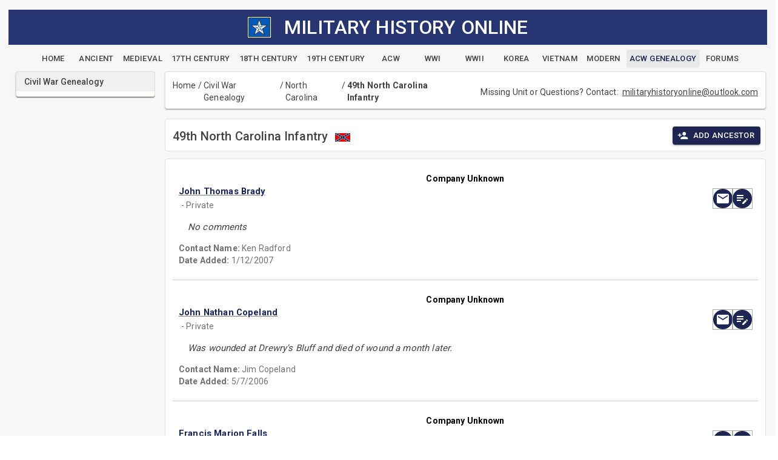

--- FILE ---
content_type: text/html; charset=utf-8
request_url: https://www.militaryhistoryonline.com/Genealogy/Regiment/North%20Carolina/4/2404/18642
body_size: 20106
content:
<!DOCTYPE html>
<html lang="en"><head><meta charset="utf-8">
    <meta name="viewport" content="width=device-width, initial-scale=1.0">
    <base href="/">
    
    <link rel="stylesheet" href="lib/bootstrap/dist/css/bootstrap.min.026e6kk7rh.css" />
    <link href="https://fonts.googleapis.com/css?family=Roboto:300,400,500,700&display=swap" rel="stylesheet">
    <link rel="stylesheet" href="app.khy4lop6wu.css" />
    <link rel="stylesheet" href="site.ymro31vqiq.css" />
    <link rel="stylesheet" href="mho10.4ffrlh6b2a.styles.css" />
    <link href="_content/MudBlazor/MudBlazor.min.guyn7gvjye.css" rel="stylesheet" />
    <link href="_content/Radzen.Blazor/css/default-base.a7ciiswrs5.css" rel="stylesheet" />

    <script type="importmap">{
  "imports": {
    "./Components/Layout/ReconnectModal.razor.js": "./Components/Layout/ReconnectModal.13ja33weya.razor.js",
    "./_content/MudBlazor/MudBlazor.min.js": "./_content/MudBlazor/MudBlazor.min.f96y5mhlyw.js",
    "./_content/Radzen.Blazor/Radzen.Blazor.js": "./_content/Radzen.Blazor/Radzen.Blazor.60vjz96knl.js",
    "./_content/Radzen.Blazor/Radzen.Blazor.min.js": "./_content/Radzen.Blazor/Radzen.Blazor.min.l8sgbo3agc.js",
    "./_framework/blazor.server.js": "./_framework/blazor.server.iz83ucvm53.js",
    "./_framework/blazor.web.js": "./_framework/blazor.web.2i0r6wwb69.js",
    "./lib/bootstrap/dist/js/bootstrap.js": "./lib/bootstrap/dist/js/bootstrap.5svw5dju7q.js",
    "./lib/bootstrap/dist/js/bootstrap.bundle.js": "./lib/bootstrap/dist/js/bootstrap.bundle.lhbtj9850u.js",
    "./lib/bootstrap/dist/js/bootstrap.bundle.min.js": "./lib/bootstrap/dist/js/bootstrap.bundle.min.wvublzrdv8.js",
    "./lib/bootstrap/dist/js/bootstrap.esm.min.js": "./lib/bootstrap/dist/js/bootstrap.esm.min.p88p7jyaev.js",
    "./lib/bootstrap/dist/js/bootstrap.esm.js": "./lib/bootstrap/dist/js/bootstrap.esm.whkg23h785.js",
    "./lib/bootstrap/dist/js/bootstrap.min.js": "./lib/bootstrap/dist/js/bootstrap.min.5cl6jzyzps.js"
  },
  "integrity": {
    "./Components/Layout/ReconnectModal.13ja33weya.razor.js": "sha256-4zGYCWZ4pfXdYacNs7XaH1BXGvludoT6JCkX9NZucgI=",
    "./Components/Layout/ReconnectModal.razor.js": "sha256-4zGYCWZ4pfXdYacNs7XaH1BXGvludoT6JCkX9NZucgI=",
    "./_content/MudBlazor/MudBlazor.min.f96y5mhlyw.js": "sha256-zR6goaoMpR/YVMMSTfCmVNo3kuPgOkjF/ovhkUhAkbk=",
    "./_content/MudBlazor/MudBlazor.min.js": "sha256-zR6goaoMpR/YVMMSTfCmVNo3kuPgOkjF/ovhkUhAkbk=",
    "./_content/Radzen.Blazor/Radzen.Blazor.60vjz96knl.js": "sha256-SrX+Bbcizh75L5tLmcr+J401S8ACtG/nRW8oj+Cjsg0=",
    "./_content/Radzen.Blazor/Radzen.Blazor.js": "sha256-SrX+Bbcizh75L5tLmcr+J401S8ACtG/nRW8oj+Cjsg0=",
    "./_content/Radzen.Blazor/Radzen.Blazor.min.js": "sha256-9e3QekpvXYp3fmUFoC926+SMc4M9QW1eltssRQLozPI=",
    "./_content/Radzen.Blazor/Radzen.Blazor.min.l8sgbo3agc.js": "sha256-9e3QekpvXYp3fmUFoC926+SMc4M9QW1eltssRQLozPI=",
    "./_framework/blazor.server.iz83ucvm53.js": "sha256-wrHv5evrfrCvb72QC1LnEb6fI61mOQsc3okGKrNJHzU=",
    "./_framework/blazor.server.js": "sha256-wrHv5evrfrCvb72QC1LnEb6fI61mOQsc3okGKrNJHzU=",
    "./_framework/blazor.web.2i0r6wwb69.js": "sha256-tr6FenuttHLAke0P1CkYvfEJEDXMCEoMbGM6BPu3Sk4=",
    "./_framework/blazor.web.js": "sha256-tr6FenuttHLAke0P1CkYvfEJEDXMCEoMbGM6BPu3Sk4=",
    "./lib/bootstrap/dist/js/bootstrap.5svw5dju7q.js": "sha256-G26Fbopja83eRYjmOhBhztlu27RoEnslJDYpY01AIHk=",
    "./lib/bootstrap/dist/js/bootstrap.bundle.js": "sha256-aVZjRM9XIr5RrLyQ/bJsJOsBzBwVP3OLFrL6h8zTtRA=",
    "./lib/bootstrap/dist/js/bootstrap.bundle.lhbtj9850u.js": "sha256-aVZjRM9XIr5RrLyQ/bJsJOsBzBwVP3OLFrL6h8zTtRA=",
    "./lib/bootstrap/dist/js/bootstrap.bundle.min.js": "sha256-5P1JGBOIxI7FBAvT/mb1fCnI5n/NhQKzNUuW7Hq0fMc=",
    "./lib/bootstrap/dist/js/bootstrap.bundle.min.wvublzrdv8.js": "sha256-5P1JGBOIxI7FBAvT/mb1fCnI5n/NhQKzNUuW7Hq0fMc=",
    "./lib/bootstrap/dist/js/bootstrap.esm.js": "sha256-PDbhjr4lOVee335EDz4CvMRsKtnvvFWyGbcyrzVdCqs=",
    "./lib/bootstrap/dist/js/bootstrap.esm.min.js": "sha256-+SgIQa4A/4w2uqnoKYM92fyJPHDWe2PFUvYBqI/fvIE=",
    "./lib/bootstrap/dist/js/bootstrap.esm.min.p88p7jyaev.js": "sha256-+SgIQa4A/4w2uqnoKYM92fyJPHDWe2PFUvYBqI/fvIE=",
    "./lib/bootstrap/dist/js/bootstrap.esm.whkg23h785.js": "sha256-PDbhjr4lOVee335EDz4CvMRsKtnvvFWyGbcyrzVdCqs=",
    "./lib/bootstrap/dist/js/bootstrap.js": "sha256-G26Fbopja83eRYjmOhBhztlu27RoEnslJDYpY01AIHk=",
    "./lib/bootstrap/dist/js/bootstrap.min.5cl6jzyzps.js": "sha256-ew8UiV1pJH/YjpOEBInP1HxVvT/SfrCmwSoUzF9JIgc=",
    "./lib/bootstrap/dist/js/bootstrap.min.js": "sha256-ew8UiV1pJH/YjpOEBInP1HxVvT/SfrCmwSoUzF9JIgc="
  }
}</script>
    <link rel="icon" type="image/png" sizes="32x32" href="/mhostar.png">
    <title>
    Military History Online Genealogy - North Carolina</title><meta name="description" content="Civil War Genealogy - North Carolina" />
    <meta name="keywords" content="American Civil War Genealogy North Carolina" /></head>

<body><style>
::-webkit-scrollbar {width: 8px;height: 8px;z-index: 1;}
::-webkit-scrollbar-track {background: transparent;}
::-webkit-scrollbar-thumb {background: #c4c4c4;border-radius: 1px;}
::-webkit-scrollbar-thumb:hover {background: #a6a6a6;}
html, body * {scrollbar-color: #c4c4c4 transparent;scrollbar-width: thin;}
</style>
<style>
    .mud-chart-serie:hover {
        filter: url(#lighten);
    }

    .mud-chart-serie-hovered 
    {
        filter: url(#lighten);
    }
</style>

<style class='mud-theme-provider'>
:root{
--mud-palette-black: rgba(39,44,52,1);
--mud-palette-white: rgba(255,255,255,1);
--mud-palette-primary: rgba(89,74,226,1);
--mud-palette-primary-rgb: 89,74,226;
--mud-palette-primary-text: rgba(255,255,255,1);
--mud-palette-primary-darken: rgb(62,44,221);
--mud-palette-primary-lighten: rgb(118,106,231);
--mud-palette-primary-hover: rgba(89,74,226,0.058823529411764705);
--mud-palette-secondary: rgba(255,64,129,1);
--mud-palette-secondary-rgb: 255,64,129;
--mud-palette-secondary-text: rgba(255,255,255,1);
--mud-palette-secondary-darken: rgb(255,31,105);
--mud-palette-secondary-lighten: rgb(255,102,153);
--mud-palette-secondary-hover: rgba(255,64,129,0.058823529411764705);
--mud-palette-tertiary: rgba(30,200,165,1);
--mud-palette-tertiary-rgb: 30,200,165;
--mud-palette-tertiary-text: rgba(255,255,255,1);
--mud-palette-tertiary-darken: rgb(25,169,140);
--mud-palette-tertiary-lighten: rgb(42,223,187);
--mud-palette-tertiary-hover: rgba(30,200,165,0.058823529411764705);
--mud-palette-info: rgba(33,150,243,1);
--mud-palette-info-rgb: 33,150,243;
--mud-palette-info-text: rgba(255,255,255,1);
--mud-palette-info-darken: rgb(12,128,223);
--mud-palette-info-lighten: rgb(71,167,245);
--mud-palette-info-hover: rgba(33,150,243,0.058823529411764705);
--mud-palette-success: rgba(0,200,83,1);
--mud-palette-success-rgb: 0,200,83;
--mud-palette-success-text: rgba(255,255,255,1);
--mud-palette-success-darken: rgb(0,163,68);
--mud-palette-success-lighten: rgb(0,235,98);
--mud-palette-success-hover: rgba(0,200,83,0.058823529411764705);
--mud-palette-warning: rgba(255,152,0,1);
--mud-palette-warning-rgb: 255,152,0;
--mud-palette-warning-text: rgba(255,255,255,1);
--mud-palette-warning-darken: rgb(214,129,0);
--mud-palette-warning-lighten: rgb(255,167,36);
--mud-palette-warning-hover: rgba(255,152,0,0.058823529411764705);
--mud-palette-error: rgba(244,67,54,1);
--mud-palette-error-rgb: 244,67,54;
--mud-palette-error-text: rgba(255,255,255,1);
--mud-palette-error-darken: rgb(242,28,13);
--mud-palette-error-lighten: rgb(246,96,85);
--mud-palette-error-hover: rgba(244,67,54,0.058823529411764705);
--mud-palette-dark: rgba(66,66,66,1);
--mud-palette-dark-rgb: 66,66,66;
--mud-palette-dark-text: rgba(255,255,255,1);
--mud-palette-dark-darken: rgb(46,46,46);
--mud-palette-dark-lighten: rgb(87,87,87);
--mud-palette-dark-hover: rgba(66,66,66,0.058823529411764705);
--mud-palette-text-primary: rgba(66,66,66,1);
--mud-palette-text-primary-rgb: 66,66,66;
--mud-palette-text-secondary: rgba(0,0,0,0.5372549019607843);
--mud-palette-text-secondary-rgb: 0,0,0;
--mud-palette-text-disabled: rgba(0,0,0,0.3764705882352941);
--mud-palette-text-disabled-rgb: 0,0,0;
--mud-palette-action-default: rgba(0,0,0,0.5372549019607843);
--mud-palette-action-default-hover: rgba(0,0,0,0.058823529411764705);
--mud-palette-action-disabled: rgba(0,0,0,0.25882352941176473);
--mud-palette-action-disabled-background: rgba(0,0,0,0.11764705882352941);
--mud-palette-surface: rgba(255,255,255,1);
--mud-palette-surface-rgb: 255,255,255;
--mud-palette-background: rgba(255,255,255,1);
--mud-palette-background-gray: rgba(245,245,245,1);
--mud-palette-drawer-background: rgba(255,255,255,1);
--mud-palette-drawer-text: rgba(66,66,66,1);
--mud-palette-drawer-icon: rgba(97,97,97,1);
--mud-palette-appbar-background: rgba(89,74,226,1);
--mud-palette-appbar-text: rgba(255,255,255,1);
--mud-palette-lines-default: rgba(0,0,0,0.11764705882352941);
--mud-palette-lines-inputs: rgba(189,189,189,1);
--mud-palette-table-lines: rgba(224,224,224,1);
--mud-palette-table-striped: rgba(0,0,0,0.0196078431372549);
--mud-palette-table-hover: rgba(0,0,0,0.0392156862745098);
--mud-palette-divider: rgba(224,224,224,1);
--mud-palette-divider-rgb: 224,224,224;
--mud-palette-divider-light: rgba(0,0,0,0.8);
--mud-palette-skeleton: rgba(0,0,0,0.10980392156862745);
--mud-palette-gray-default: #9E9E9E;
--mud-palette-gray-light: #BDBDBD;
--mud-palette-gray-lighter: #E0E0E0;
--mud-palette-gray-dark: #757575;
--mud-palette-gray-darker: #616161;
--mud-palette-overlay-dark: rgba(33,33,33,0.4980392156862745);
--mud-palette-overlay-light: rgba(255,255,255,0.4980392156862745);
--mud-palette-border-opacity: 1;
--mud-ripple-color: var(--mud-palette-text-primary);
--mud-ripple-opacity: 0.1;
--mud-ripple-opacity-secondary: 0.2;
--mud-elevation-0: none;
--mud-elevation-1: 0px 2px 1px -1px rgba(0,0,0,0.2),0px 1px 1px 0px rgba(0,0,0,0.14),0px 1px 3px 0px rgba(0,0,0,0.12);
--mud-elevation-2: 0px 3px 1px -2px rgba(0,0,0,0.2),0px 2px 2px 0px rgba(0,0,0,0.14),0px 1px 5px 0px rgba(0,0,0,0.12);
--mud-elevation-3: 0px 3px 3px -2px rgba(0,0,0,0.2),0px 3px 4px 0px rgba(0,0,0,0.14),0px 1px 8px 0px rgba(0,0,0,0.12);
--mud-elevation-4: 0px 2px 4px -1px rgba(0,0,0,0.2),0px 4px 5px 0px rgba(0,0,0,0.14),0px 1px 10px 0px rgba(0,0,0,0.12);
--mud-elevation-5: 0px 3px 5px -1px rgba(0,0,0,0.2),0px 5px 8px 0px rgba(0,0,0,0.14),0px 1px 14px 0px rgba(0,0,0,0.12);
--mud-elevation-6: 0px 3px 5px -1px rgba(0,0,0,0.2),0px 6px 10px 0px rgba(0,0,0,0.14),0px 1px 18px 0px rgba(0,0,0,0.12);
--mud-elevation-7: 0px 4px 5px -2px rgba(0,0,0,0.2),0px 7px 10px 1px rgba(0,0,0,0.14),0px 2px 16px 1px rgba(0,0,0,0.12);
--mud-elevation-8: 0px 5px 5px -3px rgba(0,0,0,0.2),0px 8px 10px 1px rgba(0,0,0,0.14),0px 3px 14px 2px rgba(0,0,0,0.12);
--mud-elevation-9: 0px 5px 6px -3px rgba(0,0,0,0.2),0px 9px 12px 1px rgba(0,0,0,0.14),0px 3px 16px 2px rgba(0,0,0,0.12);
--mud-elevation-10: 0px 6px 6px -3px rgba(0,0,0,0.2),0px 10px 14px 1px rgba(0,0,0,0.14),0px 4px 18px 3px rgba(0,0,0,0.12);
--mud-elevation-11: 0px 6px 7px -4px rgba(0,0,0,0.2),0px 11px 15px 1px rgba(0,0,0,0.14),0px 4px 20px 3px rgba(0,0,0,0.12);
--mud-elevation-12: 0px 7px 8px -4px rgba(0,0,0,0.2),0px 12px 17px 2px rgba(0,0,0,0.14),0px 5px 22px 4px rgba(0,0,0,0.12);
--mud-elevation-13: 0px 7px 8px -4px rgba(0,0,0,0.2),0px 13px 19px 2px rgba(0,0,0,0.14),0px 5px 24px 4px rgba(0,0,0,0.12);
--mud-elevation-14: 0px 7px 9px -4px rgba(0,0,0,0.2),0px 14px 21px 2px rgba(0,0,0,0.14),0px 5px 26px 4px rgba(0,0,0,0.12);
--mud-elevation-15: 0px 8px 9px -5px rgba(0,0,0,0.2),0px 15px 22px 2px rgba(0,0,0,0.14),0px 6px 28px 5px rgba(0,0,0,0.12);
--mud-elevation-16: 0px 8px 10px -5px rgba(0,0,0,0.2),0px 16px 24px 2px rgba(0,0,0,0.14),0px 6px 30px 5px rgba(0,0,0,0.12);
--mud-elevation-17: 0px 8px 11px -5px rgba(0,0,0,0.2),0px 17px 26px 2px rgba(0,0,0,0.14),0px 6px 32px 5px rgba(0,0,0,0.12);
--mud-elevation-18: 0px 9px 11px -5px rgba(0,0,0,0.2),0px 18px 28px 2px rgba(0,0,0,0.14),0px 7px 34px 6px rgba(0,0,0,0.12);
--mud-elevation-19: 0px 9px 12px -6px rgba(0,0,0,0.2),0px 19px 29px 2px rgba(0,0,0,0.14),0px 7px 36px 6px rgba(0,0,0,0.12);
--mud-elevation-20: 0px 10px 13px -6px rgba(0,0,0,0.2),0px 20px 31px 3px rgba(0,0,0,0.14),0px 8px 38px 7px rgba(0,0,0,0.12);
--mud-elevation-21: 0px 10px 13px -6px rgba(0,0,0,0.2),0px 21px 33px 3px rgba(0,0,0,0.14),0px 8px 40px 7px rgba(0,0,0,0.12);
--mud-elevation-22: 0px 10px 14px -6px rgba(0,0,0,0.2),0px 22px 35px 3px rgba(0,0,0,0.14),0px 8px 42px 7px rgba(0,0,0,0.12);
--mud-elevation-23: 0px 11px 14px -7px rgba(0,0,0,0.2),0px 23px 36px 3px rgba(0,0,0,0.14),0px 9px 44px 8px rgba(0,0,0,0.12);
--mud-elevation-24: 0px 11px 15px -7px rgba(0,0,0,0.2),0px 24px 38px 3px rgba(0,0,0,0.14),0px 9px 46px 8px rgba(0,0,0,0.12);
--mud-elevation-25: 0 5px 5px -3px rgba(0,0,0,.06), 0 8px 10px 1px rgba(0,0,0,.042), 0 3px 14px 2px rgba(0,0,0,.036);
--mud-default-borderradius: 4px;
--mud-drawer-width-left: 240px;
--mud-drawer-width-right: 240px;
--mud-drawer-width-mini-left: 56px;
--mud-drawer-width-mini-right: 56px;
--mud-appbar-height: 64px;
--mud-typography-default-family: Roboto, Helvetica, Arial, sans-serif;
--mud-typography-default-size: .875rem;
--mud-typography-default-weight: 400;
--mud-typography-default-lineheight: 1.43;
--mud-typography-default-letterspacing: .01071em;
--mud-typography-default-text-transform: none;
--mud-typography-h1-family: Roboto, Helvetica, Arial, sans-serif;
--mud-typography-h1-size: 6rem;
--mud-typography-h1-weight: 300;
--mud-typography-h1-lineheight: 1.167;
--mud-typography-h1-letterspacing: -.01562em;
--mud-typography-h1-text-transform: none;
--mud-typography-h2-family: Roboto, Helvetica, Arial, sans-serif;
--mud-typography-h2-size: 3.75rem;
--mud-typography-h2-weight: 300;
--mud-typography-h2-lineheight: 1.2;
--mud-typography-h2-letterspacing: -.00833em;
--mud-typography-h2-text-transform: none;
--mud-typography-h3-family: Roboto, Helvetica, Arial, sans-serif;
--mud-typography-h3-size: 3rem;
--mud-typography-h3-weight: 400;
--mud-typography-h3-lineheight: 1.167;
--mud-typography-h3-letterspacing: 0;
--mud-typography-h3-text-transform: none;
--mud-typography-h4-family: Roboto, Helvetica, Arial, sans-serif;
--mud-typography-h4-size: 2.125rem;
--mud-typography-h4-weight: 400;
--mud-typography-h4-lineheight: 1.235;
--mud-typography-h4-letterspacing: .00735em;
--mud-typography-h4-text-transform: none;
--mud-typography-h5-family: Roboto, Helvetica, Arial, sans-serif;
--mud-typography-h5-size: 1.5rem;
--mud-typography-h5-weight: 400;
--mud-typography-h5-lineheight: 1.334;
--mud-typography-h5-letterspacing: 0;
--mud-typography-h5-text-transform: none;
--mud-typography-h6-family: Roboto, Helvetica, Arial, sans-serif;
--mud-typography-h6-size: 1.25rem;
--mud-typography-h6-weight: 500;
--mud-typography-h6-lineheight: 1.6;
--mud-typography-h6-letterspacing: .0075em;
--mud-typography-h6-text-transform: none;
--mud-typography-subtitle1-family: Roboto, Helvetica, Arial, sans-serif;
--mud-typography-subtitle1-size: 1rem;
--mud-typography-subtitle1-weight: 400;
--mud-typography-subtitle1-lineheight: 1.75;
--mud-typography-subtitle1-letterspacing: .00938em;
--mud-typography-subtitle1-text-transform: none;
--mud-typography-subtitle2-family: Roboto, Helvetica, Arial, sans-serif;
--mud-typography-subtitle2-size: .875rem;
--mud-typography-subtitle2-weight: 500;
--mud-typography-subtitle2-lineheight: 1.57;
--mud-typography-subtitle2-letterspacing: .00714em;
--mud-typography-subtitle2-text-transform: none;
--mud-typography-body1-family: Roboto, Helvetica, Arial, sans-serif;
--mud-typography-body1-size: 1rem;
--mud-typography-body1-weight: 400;
--mud-typography-body1-lineheight: 1.5;
--mud-typography-body1-letterspacing: .00938em;
--mud-typography-body1-text-transform: none;
--mud-typography-body2-family: Roboto, Helvetica, Arial, sans-serif;
--mud-typography-body2-size: .875rem;
--mud-typography-body2-weight: 400;
--mud-typography-body2-lineheight: 1.43;
--mud-typography-body2-letterspacing: .01071em;
--mud-typography-body2-text-transform: none;
--mud-typography-button-family: Roboto, Helvetica, Arial, sans-serif;
--mud-typography-button-size: .875rem;
--mud-typography-button-weight: 500;
--mud-typography-button-lineheight: 1.75;
--mud-typography-button-letterspacing: .02857em;
--mud-typography-button-text-transform: uppercase;
--mud-typography-caption-family: Roboto, Helvetica, Arial, sans-serif;
--mud-typography-caption-size: .75rem;
--mud-typography-caption-weight: 400;
--mud-typography-caption-lineheight: 1.66;
--mud-typography-caption-letterspacing: .03333em;
--mud-typography-caption-text-transform: none;
--mud-typography-overline-family: Roboto, Helvetica, Arial, sans-serif;
--mud-typography-overline-size: .75rem;
--mud-typography-overline-weight: 400;
--mud-typography-overline-lineheight: 2.66;
--mud-typography-overline-letterspacing: .08333em;
--mud-typography-overline-text-transform: none;
--mud-zindex-drawer: 1100;
--mud-zindex-appbar: 1300;
--mud-zindex-dialog: 1400;
--mud-zindex-popover: 1200;
--mud-zindex-snackbar: 1500;
--mud-zindex-tooltip: 1600;
--mud-native-html-color-scheme: light;
}
</style>

    <div id="mud-snackbar-container" class="mud-snackbar-location-top-center"></div>

    
<div aria-live="polite" class="rz-notification"></div>





<div class="two-column-layout"><header class="top-banner"><div class="container-fluid"><div align="center" class="pageTitle"><img src="images/mhostar.jpg" style="width: 40px;" class="img-fluid">&nbsp;&nbsp;&nbsp;
        <h2 style="display: inline; vertical-align: middle; ">MILITARY HISTORY ONLINE</h2></div>
    <div class="navbar-header container-fluid" style="text-align:center"><div style="height:8px;"></div>
        <a type="button" href="/" class="mud-button-root mud-button mud-button-text mud-button-text-default mud-button-text-size-small mud-ripple"><span class="mud-button-label">Home</span></a>
        <a type="button" href="Ancient" class="mud-button-root mud-button mud-button-text mud-button-text-default mud-button-text-size-small mud-ripple"><span class="mud-button-label">Ancient</span></a>
        <a type="button" href="Medieval" class="mud-button-root mud-button mud-button-text mud-button-text-default mud-button-text-size-small mud-ripple"><span class="mud-button-label">Medieval</span></a>
        <a type="button" href="Century17th" class="mud-button-root mud-button mud-button-text mud-button-text-default mud-button-text-size-small mud-ripple"><span class="mud-button-label">17th Century</span></a>
        <a type="button" href="Century18th" class="mud-button-root mud-button mud-button-text mud-button-text-default mud-button-text-size-small mud-ripple"><span class="mud-button-label">18th Century</span></a>
        <a type="button" href="Century19th" class="mud-button-root mud-button mud-button-text mud-button-text-default mud-button-text-size-small mud-ripple"><span class="mud-button-label">19th Century</span></a>
        <a type="button" href="CivilWar" class="mud-button-root mud-button mud-button-text mud-button-text-default mud-button-text-size-small mud-ripple"><span class="mud-button-label">ACW</span></a>
        <a type="button" href="WWI" class="mud-button-root mud-button mud-button-text mud-button-text-default mud-button-text-size-small mud-ripple"><span class="mud-button-label">WWI</span></a>
        <a type="button" href="WWII" class="mud-button-root mud-button mud-button-text mud-button-text-default mud-button-text-size-small mud-ripple"><span class="mud-button-label">WWII</span></a>
        <a type="button" href="Korea" class="mud-button-root mud-button mud-button-text mud-button-text-default mud-button-text-size-small mud-ripple"><span class="mud-button-label">Korea</span></a>
        <a type="button" href="Vietnam" class="mud-button-root mud-button mud-button-text mud-button-text-default mud-button-text-size-small mud-ripple"><span class="mud-button-label">Vietnam</span></a>
        <a type="button" href="Modern" class="mud-button-root mud-button mud-button-text mud-button-text-default mud-button-text-size-small mud-ripple"><span class="mud-button-label">Modern</span></a>
        <a type="button" href="Genealogy" class="mud-button-root mud-button mud-button-text mud-button-text-default mud-button-text-size-small mud-ripple nav-active"><span class="mud-button-label">ACW Genealogy</span></a>
        <a type="button" href="Forums" class="mud-button-root mud-button mud-button-text mud-button-text-default mud-button-text-size-small mud-ripple"><span class="mud-button-label">Forums</span></a></div></div></header>
    <div class="left-column"><!--Blazor:{"type":"server","prerenderId":"44347704e39d48529ae8af1a12d1c470","key":{"locationHash":"2B55F85ADF4D9BC7D39034E1F76B8C075C703D8A3E2B7B8652E245E1ECADB405:20","formattedComponentKey":""},"sequence":0,"descriptor":"CfDJ8BpuUg52lvxNhiAY0StK43AZYKOjchiPaa\u002B7/9\u002BDIGRayR1ke2gSmTKbub0t5y1bh0D0ROXqct3hb1RVX8vgql/U9Pg89Rg\u002BZMArMAfnZcF9FJWrNMI3SoAb7eFD3RruCVSozvKnKcQcYNaZ\u002BMluhWiTRXpvXj0AG8XgM7mYJCqX9SgpKrc\u002BInbG9zjPRQEIw01XqoMtFrESa3RX/GK/SOURWISaNX32rMR2HrIa2Ogx95G9nqcfx8BJdIXZXUV8bKwsQ7mGn4\u002BY3GZSw9tPdckT\u002BeWd\u002BtH8gLYw8yJjZlsss2FLM8MjwOt/zBoBlLD3EtMWxGDl/OW7qTjc2daJ3uYsOAPUxRfS3PT/DlMuE9PeOqTN/063TsFSuKkZu497okfzGAI2\u002BcwcpNYX8BB4Payvh4820\u002B8zLhdBxD6QskATAWaKqMQ8RgeEUrnTwoY7ZZ9\u002Bz7aq1vXX/ZKpEgkiNuJf7W9\u002BbQBFst1kBvafenEbBnIPObnSw1OAE0Wo4LOu4gWahlWBCU5CP3rlDKyWAdDnz2BTs1vqUWNiSsRKKywl"}--><div class="mud-paper mud-elevation-1 mud-card ml-3 mr-0" style=""><div class="mud-paper mud-elevation-1 py-0 mainbackground mainborder" style=""><nav class="mud-navmenu mud-navmenu-default mud-navmenu-margin-none mud-navmenu-dense"><div class="mud-nav-item"><a href="/Genealogy" rel="" tabindex="0" class="mud-nav-link mud-ripple active" aria-current="page"><div class="mud-nav-link-text"><span class="articlesLeftMargin">Civil War Genealogy</span></div></a></div>
                <div class="px-0 py-1"></div></nav></div></div><!--Blazor:{"prerenderId":"44347704e39d48529ae8af1a12d1c470"}--></div>
    <main class="main-column"><!--Blazor:{"type":"server","prerenderId":"b4aaa5c6ce084514b5eac1e19aac1223","key":{"locationHash":"890A0142E9D9D79E19B099C330EA517EDD3632A9F3636B131B6F88D2A62E6246:0","formattedComponentKey":""},"sequence":1,"descriptor":"CfDJ8BpuUg52lvxNhiAY0StK43DBF3eM2S7Gix/jUEevTWbryPuHV1Owlwwsf3EMJ5DZ4CYjjh74tym\u002B5GUQVg4TbssGucFUdW7CNzAO6eZUU/tAndFmlEtQZLvUAm4KB/JUD4KmFIVuIxwl5/On1VcgFm\u002BO7u1Z2uLXmJYY4VN2wGLMpJeVjxgLqV//QiLFRKxHL3gnzmweAmON33ieQoQIVYjkYd9rZGLDqC44ppzAg2C99lK/bDvyHUm549t8lTKJLvzyrrH0XAcdf8s0zpKJF8G5XfLVC2KGoYkgDkVuBaL8ZanLBYEpgWQOw8NclMfQ9n30x7j0JjQSxiUU1LhRLCa/yHGMpU8EZFI/XeBOxPfVe0lE78p4cVH7kiKXeQ8gsbVSke/nO1ytHCkn5HX/EnlqOZH690sOBbpPy9cScE\u002BW10TjvYWADSHkQF8UbDdtRudZ7gWYXjK3ouauKmUV\u002BEmczotok\u002BKPQ4/TLshFjdAkOzrXRFInz8OaFFZKU6jW6gvZ\u002BhzCzdS5M1fJsC\u002BAD7CdzDxR3cen7We5dPodZtx9zbPxRjJOL9mG7RNOJgfa7ipGntf8wffUNz2sI6P76hAuNbulOOhu9fZJA/E5olsEHTaxQWyB8hxLSgGxKyhLnGSEQdFm1UVug4lPwVsvXjJh57Z7G\u002B5k9MqmRj5QefNy4gRMA8GtAMOfpDDjyUI7DrJJrq5ywxJ44d3LEpotkhnXGSM/\u002B9CxzHMSn612Lzpt5\u002BnzqdiQfloT1V/8w3ewfETkIgrs\u002B9j\u002BY1dasUXYwC2BXWvFsuEoXIh8c5PoIkpS/uLaAs7mwtKzfZObODbM70wLUgTacYCTvRmLeuF9N9I04mfLz\u002BsbK5MSCOO\u002BSI52sQx/uNHkLtFI5umWAA02vG53fGfN1rDW\u002B3rvJofLdQm2cyaNhH\u002BUf/NT0IIKU1WM6/AHch4IyqaPNRqdDWGAOHEsz56UGriYJM2s4BigYAYvXhUCP6cCaWPCtoz8pGBF0\u002BpWTQqKeSADEs0\u002B/v0P1A=="}--><div class="mud-popover-provider"><div id="popovercontent-8d2f2c52-48ee-465d-a6b9-501d11b24016" data-ticks="0" class="mud-popover mud-popover-bottom-center mud-popover-anchor-top-center mud-popover-overflow-flip-onopen mud-tooltip d-flex mud-tooltip-default mud-tooltip-top-center mud-tooltip-arrow" style="transition-duration:251ms;transition-delay:0ms;"></div><div id="popovercontent-7b00de0a-643f-443c-a38d-7c89cd92f537" data-ticks="0" class="mud-popover mud-popover-bottom-center mud-popover-anchor-top-center mud-popover-overflow-flip-onopen mud-tooltip d-flex mud-tooltip-default mud-tooltip-top-center mud-tooltip-arrow" style="transition-duration:251ms;transition-delay:0ms;"></div><div id="popovercontent-5bc58641-1663-4fe2-95d0-8d12c65a7fbc" data-ticks="0" class="mud-popover mud-popover-bottom-center mud-popover-anchor-top-center mud-popover-overflow-flip-onopen mud-tooltip d-flex mud-tooltip-default mud-tooltip-top-center mud-tooltip-arrow" style="transition-duration:251ms;transition-delay:0ms;"></div><div id="popovercontent-f1d23539-cf94-47fd-a7bd-6de91cf36fa2" data-ticks="0" class="mud-popover mud-popover-bottom-center mud-popover-anchor-top-center mud-popover-overflow-flip-onopen mud-tooltip d-flex mud-tooltip-default mud-tooltip-top-center mud-tooltip-arrow" style="transition-duration:251ms;transition-delay:0ms;"></div><div id="popovercontent-9c90da58-ec69-46ce-9cf5-db076c6f3d56" data-ticks="0" class="mud-popover mud-popover-bottom-center mud-popover-anchor-top-center mud-popover-overflow-flip-onopen mud-tooltip d-flex mud-tooltip-default mud-tooltip-top-center mud-tooltip-arrow" style="transition-duration:251ms;transition-delay:0ms;"></div><div id="popovercontent-29531c6b-fbda-495b-b661-0f41f17c27c1" data-ticks="0" class="mud-popover mud-popover-bottom-center mud-popover-anchor-top-center mud-popover-overflow-flip-onopen mud-tooltip d-flex mud-tooltip-default mud-tooltip-top-center mud-tooltip-arrow" style="transition-duration:251ms;transition-delay:0ms;"></div><div id="popovercontent-63adbbd5-1204-4bff-9d3b-cc2c8707ea34" data-ticks="0" class="mud-popover mud-popover-bottom-center mud-popover-anchor-top-center mud-popover-overflow-flip-onopen mud-tooltip d-flex mud-tooltip-default mud-tooltip-top-center mud-tooltip-arrow" style="transition-duration:251ms;transition-delay:0ms;"></div><div id="popovercontent-d497b694-a99c-47c2-958b-b2d711c097be" data-ticks="0" class="mud-popover mud-popover-bottom-center mud-popover-anchor-top-center mud-popover-overflow-flip-onopen mud-tooltip d-flex mud-tooltip-default mud-tooltip-top-center mud-tooltip-arrow" style="transition-duration:251ms;transition-delay:0ms;"></div><div id="popovercontent-1ccae1ca-1de5-4278-9d39-ef5fac4a83bd" data-ticks="0" class="mud-popover mud-popover-bottom-center mud-popover-anchor-top-center mud-popover-overflow-flip-onopen mud-tooltip d-flex mud-tooltip-default mud-tooltip-top-center mud-tooltip-arrow" style="transition-duration:251ms;transition-delay:0ms;"></div><div id="popovercontent-3eab9299-37dc-4a6c-afc2-42c64eee4557" data-ticks="0" class="mud-popover mud-popover-bottom-center mud-popover-anchor-top-center mud-popover-overflow-flip-onopen mud-tooltip d-flex mud-tooltip-default mud-tooltip-top-center mud-tooltip-arrow" style="transition-duration:251ms;transition-delay:0ms;"></div><div id="popovercontent-3f966cad-ecd6-4833-97ae-a56140701e3f" data-ticks="0" class="mud-popover mud-popover-bottom-center mud-popover-anchor-top-center mud-popover-overflow-flip-onopen mud-tooltip d-flex mud-tooltip-default mud-tooltip-top-center mud-tooltip-arrow" style="transition-duration:251ms;transition-delay:0ms;"></div><div id="popovercontent-f8a432b4-c75a-434d-8a27-c61c19db52db" data-ticks="0" class="mud-popover mud-popover-bottom-center mud-popover-anchor-top-center mud-popover-overflow-flip-onopen mud-tooltip d-flex mud-tooltip-default mud-tooltip-top-center mud-tooltip-arrow" style="transition-duration:251ms;transition-delay:0ms;"></div><div id="popovercontent-a6aeee63-6394-4f20-a6fc-cdc6b9939395" data-ticks="0" class="mud-popover mud-popover-bottom-center mud-popover-anchor-top-center mud-popover-overflow-flip-onopen mud-tooltip d-flex mud-tooltip-default mud-tooltip-top-center mud-tooltip-arrow" style="transition-duration:251ms;transition-delay:0ms;"></div><div id="popovercontent-b6eb2619-ce15-4cf0-8e1d-fdea640b366c" data-ticks="0" class="mud-popover mud-popover-bottom-center mud-popover-anchor-top-center mud-popover-overflow-flip-onopen mud-tooltip d-flex mud-tooltip-default mud-tooltip-top-center mud-tooltip-arrow" style="transition-duration:251ms;transition-delay:0ms;"></div><div id="popovercontent-b3ec01d2-f5ed-425d-a835-d003012228ff" data-ticks="0" class="mud-popover mud-popover-bottom-center mud-popover-anchor-top-center mud-popover-overflow-flip-onopen mud-tooltip d-flex mud-tooltip-default mud-tooltip-top-center mud-tooltip-arrow" style="transition-duration:251ms;transition-delay:0ms;"></div><div id="popovercontent-f7fb8794-8020-4e94-bdf4-66c7f88b7a21" data-ticks="0" class="mud-popover mud-popover-bottom-center mud-popover-anchor-top-center mud-popover-overflow-flip-onopen mud-tooltip d-flex mud-tooltip-default mud-tooltip-top-center mud-tooltip-arrow" style="transition-duration:251ms;transition-delay:0ms;"></div><div id="popovercontent-4c808d18-e448-45a9-b10c-43dc9d0ef9d2" data-ticks="0" class="mud-popover mud-popover-bottom-center mud-popover-anchor-top-center mud-popover-overflow-flip-onopen mud-tooltip d-flex mud-tooltip-default mud-tooltip-top-center mud-tooltip-arrow" style="transition-duration:251ms;transition-delay:0ms;"></div><div id="popovercontent-5fa7c587-e473-4987-a68b-0846fc424a63" data-ticks="0" class="mud-popover mud-popover-bottom-center mud-popover-anchor-top-center mud-popover-overflow-flip-onopen mud-tooltip d-flex mud-tooltip-default mud-tooltip-top-center mud-tooltip-arrow" style="transition-duration:251ms;transition-delay:0ms;"></div><div id="popovercontent-c10d9c1a-9700-49fa-91a2-76d87d672a74" data-ticks="0" class="mud-popover mud-popover-bottom-center mud-popover-anchor-top-center mud-popover-overflow-flip-onopen mud-tooltip d-flex mud-tooltip-default mud-tooltip-top-center mud-tooltip-arrow" style="transition-duration:251ms;transition-delay:0ms;"></div><div id="popovercontent-5341072d-b1d7-42a2-bb86-b41178bb7185" data-ticks="0" class="mud-popover mud-popover-bottom-center mud-popover-anchor-top-center mud-popover-overflow-flip-onopen mud-tooltip d-flex mud-tooltip-default mud-tooltip-top-center mud-tooltip-arrow" style="transition-duration:251ms;transition-delay:0ms;"></div><div id="popovercontent-b8683c1f-cc82-4873-8604-6532afd3fcc6" data-ticks="0" class="mud-popover mud-popover-bottom-center mud-popover-anchor-top-center mud-popover-overflow-flip-onopen mud-tooltip d-flex mud-tooltip-default mud-tooltip-top-center mud-tooltip-arrow" style="transition-duration:251ms;transition-delay:0ms;"></div><div id="popovercontent-47d8b3ca-0f0c-4bbe-8e12-21771afe57cf" data-ticks="0" class="mud-popover mud-popover-bottom-center mud-popover-anchor-top-center mud-popover-overflow-flip-onopen mud-tooltip d-flex mud-tooltip-default mud-tooltip-top-center mud-tooltip-arrow" style="transition-duration:251ms;transition-delay:0ms;"></div><div id="popovercontent-b59b7055-9f76-4bcd-8923-58ff80124adf" data-ticks="0" class="mud-popover mud-popover-bottom-center mud-popover-anchor-top-center mud-popover-overflow-flip-onopen mud-tooltip d-flex mud-tooltip-default mud-tooltip-top-center mud-tooltip-arrow" style="transition-duration:251ms;transition-delay:0ms;"></div><div id="popovercontent-7dfe6145-0a9a-4fa9-a1fc-4f63cb0c6048" data-ticks="0" class="mud-popover mud-popover-bottom-center mud-popover-anchor-top-center mud-popover-overflow-flip-onopen mud-tooltip d-flex mud-tooltip-default mud-tooltip-top-center mud-tooltip-arrow" style="transition-duration:251ms;transition-delay:0ms;"></div><div id="popovercontent-7c1bfc81-273e-4273-b3a8-d4ff3acc5da0" data-ticks="0" class="mud-popover mud-popover-bottom-center mud-popover-anchor-top-center mud-popover-overflow-flip-onopen mud-tooltip d-flex mud-tooltip-default mud-tooltip-top-center mud-tooltip-arrow" style="transition-duration:251ms;transition-delay:0ms;"></div><div id="popovercontent-ed5f3911-f533-4ce3-b165-223510e62894" data-ticks="0" class="mud-popover mud-popover-bottom-center mud-popover-anchor-top-center mud-popover-overflow-flip-onopen mud-tooltip d-flex mud-tooltip-default mud-tooltip-top-center mud-tooltip-arrow" style="transition-duration:251ms;transition-delay:0ms;"></div><div id="popovercontent-07f3b45d-80e4-426f-9536-220b67f5ef99" data-ticks="0" class="mud-popover mud-popover-bottom-center mud-popover-anchor-top-center mud-popover-overflow-flip-onopen mud-tooltip d-flex mud-tooltip-default mud-tooltip-top-center mud-tooltip-arrow" style="transition-duration:251ms;transition-delay:0ms;"></div><div id="popovercontent-f0779e6a-3cf3-42ed-89c8-72c376ebbf41" data-ticks="0" class="mud-popover mud-popover-bottom-center mud-popover-anchor-top-center mud-popover-overflow-flip-onopen mud-tooltip d-flex mud-tooltip-default mud-tooltip-top-center mud-tooltip-arrow" style="transition-duration:251ms;transition-delay:0ms;"></div><div id="popovercontent-d3c8f40c-73be-4660-9752-48645f4349bf" data-ticks="0" class="mud-popover mud-popover-bottom-center mud-popover-anchor-top-center mud-popover-overflow-flip-onopen mud-tooltip d-flex mud-tooltip-default mud-tooltip-top-center mud-tooltip-arrow" style="transition-duration:251ms;transition-delay:0ms;"></div><div id="popovercontent-d9b21a6b-6bba-45ad-9563-c47cf0ee8f61" data-ticks="0" class="mud-popover mud-popover-bottom-center mud-popover-anchor-top-center mud-popover-overflow-flip-onopen mud-tooltip d-flex mud-tooltip-default mud-tooltip-top-center mud-tooltip-arrow" style="transition-duration:251ms;transition-delay:0ms;"></div><div id="popovercontent-83eb5c54-53b9-48b2-b09e-87b33180739d" data-ticks="0" class="mud-popover mud-popover-bottom-center mud-popover-anchor-top-center mud-popover-overflow-flip-onopen mud-tooltip d-flex mud-tooltip-default mud-tooltip-top-center mud-tooltip-arrow" style="transition-duration:251ms;transition-delay:0ms;"></div><div id="popovercontent-277abb0e-3a33-45dc-a925-1bfe0b848278" data-ticks="0" class="mud-popover mud-popover-bottom-center mud-popover-anchor-top-center mud-popover-overflow-flip-onopen mud-tooltip d-flex mud-tooltip-default mud-tooltip-top-center mud-tooltip-arrow" style="transition-duration:251ms;transition-delay:0ms;"></div><div id="popovercontent-31462c62-dfeb-4c7a-af73-b30f6a40ce51" data-ticks="0" class="mud-popover mud-popover-bottom-center mud-popover-anchor-top-center mud-popover-overflow-flip-onopen mud-tooltip d-flex mud-tooltip-default mud-tooltip-top-center mud-tooltip-arrow" style="transition-duration:251ms;transition-delay:0ms;"></div><div id="popovercontent-2069ccf9-c9aa-4802-89d0-166c42054bbb" data-ticks="0" class="mud-popover mud-popover-bottom-center mud-popover-anchor-top-center mud-popover-overflow-flip-onopen mud-tooltip d-flex mud-tooltip-default mud-tooltip-top-center mud-tooltip-arrow" style="transition-duration:251ms;transition-delay:0ms;"></div><div id="popovercontent-5f2efa2e-7cb0-4407-a239-c647be5ba96f" data-ticks="0" class="mud-popover mud-popover-bottom-center mud-popover-anchor-top-center mud-popover-overflow-flip-onopen mud-tooltip d-flex mud-tooltip-default mud-tooltip-top-center mud-tooltip-arrow" style="transition-duration:251ms;transition-delay:0ms;"></div><div id="popovercontent-9c6c7a23-4202-4dca-ab56-746af7c3aae4" data-ticks="0" class="mud-popover mud-popover-bottom-center mud-popover-anchor-top-center mud-popover-overflow-flip-onopen mud-tooltip d-flex mud-tooltip-default mud-tooltip-top-center mud-tooltip-arrow" style="transition-duration:251ms;transition-delay:0ms;"></div><div id="popovercontent-f45bcbdf-0f9b-4a8e-af0d-900c8324b2b9" data-ticks="0" class="mud-popover mud-popover-bottom-center mud-popover-anchor-top-center mud-popover-overflow-flip-onopen mud-tooltip d-flex mud-tooltip-default mud-tooltip-top-center mud-tooltip-arrow" style="transition-duration:251ms;transition-delay:0ms;"></div><div id="popovercontent-0efec684-e29e-44f4-9cf5-736f695dbcb7" data-ticks="0" class="mud-popover mud-popover-bottom-center mud-popover-anchor-top-center mud-popover-overflow-flip-onopen mud-tooltip d-flex mud-tooltip-default mud-tooltip-top-center mud-tooltip-arrow" style="transition-duration:251ms;transition-delay:0ms;"></div><div id="popovercontent-4bf6eb3b-2615-4a08-8aaa-c08ea8dc0f88" data-ticks="0" class="mud-popover mud-popover-bottom-center mud-popover-anchor-top-center mud-popover-overflow-flip-onopen mud-tooltip d-flex mud-tooltip-default mud-tooltip-top-center mud-tooltip-arrow" style="transition-duration:251ms;transition-delay:0ms;"></div><div id="popovercontent-5fd8b677-92d3-41d9-935d-5777ad1c5cd5" data-ticks="0" class="mud-popover mud-popover-bottom-center mud-popover-anchor-top-center mud-popover-overflow-flip-onopen mud-tooltip d-flex mud-tooltip-default mud-tooltip-top-center mud-tooltip-arrow" style="transition-duration:251ms;transition-delay:0ms;"></div><div id="popovercontent-c6a32dcc-30bf-49fe-af26-697e32b62b5a" data-ticks="0" class="mud-popover mud-popover-bottom-center mud-popover-anchor-top-center mud-popover-overflow-flip-onopen mud-tooltip d-flex mud-tooltip-default mud-tooltip-top-center mud-tooltip-arrow" style="transition-duration:251ms;transition-delay:0ms;"></div><div id="popovercontent-a13cc094-9ae4-440f-a109-e405cbf52ae3" data-ticks="0" class="mud-popover mud-popover-bottom-center mud-popover-anchor-top-center mud-popover-overflow-flip-onopen mud-tooltip d-flex mud-tooltip-default mud-tooltip-top-center mud-tooltip-arrow" style="transition-duration:251ms;transition-delay:0ms;"></div><div id="popovercontent-ffcf511d-4447-4890-ac96-24dbdca73866" data-ticks="0" class="mud-popover mud-popover-bottom-center mud-popover-anchor-top-center mud-popover-overflow-flip-onopen mud-tooltip d-flex mud-tooltip-default mud-tooltip-top-center mud-tooltip-arrow" style="transition-duration:251ms;transition-delay:0ms;"></div><div id="popovercontent-f7693d7a-6f35-48f1-b1cf-04dbb946f939" data-ticks="0" class="mud-popover mud-popover-bottom-center mud-popover-anchor-top-center mud-popover-overflow-flip-onopen mud-tooltip d-flex mud-tooltip-default mud-tooltip-top-center mud-tooltip-arrow" style="transition-duration:251ms;transition-delay:0ms;"></div><div id="popovercontent-573f760e-dc73-4fa3-8bcc-a5a98a8c403b" data-ticks="0" class="mud-popover mud-popover-bottom-center mud-popover-anchor-top-center mud-popover-overflow-flip-onopen mud-tooltip d-flex mud-tooltip-default mud-tooltip-top-center mud-tooltip-arrow" style="transition-duration:251ms;transition-delay:0ms;"></div><div id="popovercontent-17b5ae65-3dd9-4a17-8151-bbffb63adc6c" data-ticks="0" class="mud-popover mud-popover-bottom-center mud-popover-anchor-top-center mud-popover-overflow-flip-onopen mud-tooltip d-flex mud-tooltip-default mud-tooltip-top-center mud-tooltip-arrow" style="transition-duration:251ms;transition-delay:0ms;"></div><div id="popovercontent-1256bd58-fb2d-4654-b1d5-ab6619ca9d1a" data-ticks="0" class="mud-popover mud-popover-bottom-center mud-popover-anchor-top-center mud-popover-overflow-flip-onopen mud-tooltip d-flex mud-tooltip-default mud-tooltip-top-center mud-tooltip-arrow" style="transition-duration:251ms;transition-delay:0ms;"></div><div id="popovercontent-bd8160fc-0bf6-4447-b5a9-97934c0d3348" data-ticks="0" class="mud-popover mud-popover-bottom-center mud-popover-anchor-top-center mud-popover-overflow-flip-onopen mud-tooltip d-flex mud-tooltip-default mud-tooltip-top-center mud-tooltip-arrow" style="transition-duration:251ms;transition-delay:0ms;"></div><div id="popovercontent-c9e6c2bf-2103-4ff7-9436-2e2695aa0ac3" data-ticks="0" class="mud-popover mud-popover-bottom-center mud-popover-anchor-top-center mud-popover-overflow-flip-onopen mud-tooltip d-flex mud-tooltip-default mud-tooltip-top-center mud-tooltip-arrow" style="transition-duration:251ms;transition-delay:0ms;"></div><div id="popovercontent-30305b3c-b0aa-4065-99b1-f19213a252e2" data-ticks="0" class="mud-popover mud-popover-bottom-center mud-popover-anchor-top-center mud-popover-overflow-flip-onopen mud-tooltip d-flex mud-tooltip-default mud-tooltip-top-center mud-tooltip-arrow" style="transition-duration:251ms;transition-delay:0ms;"></div><div id="popovercontent-ae20d7e9-3b0a-4e54-92de-5c14d5fa07d0" data-ticks="0" class="mud-popover mud-popover-bottom-center mud-popover-anchor-top-center mud-popover-overflow-flip-onopen mud-tooltip d-flex mud-tooltip-default mud-tooltip-top-center mud-tooltip-arrow" style="transition-duration:251ms;transition-delay:0ms;"></div><div id="popovercontent-6741ba89-3890-41fd-8087-5ff645e6e82d" data-ticks="0" class="mud-popover mud-popover-bottom-center mud-popover-anchor-top-center mud-popover-overflow-flip-onopen mud-tooltip d-flex mud-tooltip-default mud-tooltip-top-center mud-tooltip-arrow" style="transition-duration:251ms;transition-delay:0ms;"></div><div id="popovercontent-695fc49e-0146-41ce-b34d-78a2d36dcc42" data-ticks="0" class="mud-popover mud-popover-bottom-center mud-popover-anchor-top-center mud-popover-overflow-flip-onopen mud-tooltip d-flex mud-tooltip-default mud-tooltip-top-center mud-tooltip-arrow" style="transition-duration:251ms;transition-delay:0ms;"></div><div id="popovercontent-902ed538-4135-4dc4-a6a8-b8f882420272" data-ticks="0" class="mud-popover mud-popover-bottom-center mud-popover-anchor-top-center mud-popover-overflow-flip-onopen mud-tooltip d-flex mud-tooltip-default mud-tooltip-top-center mud-tooltip-arrow" style="transition-duration:251ms;transition-delay:0ms;"></div><div id="popovercontent-a345a9c5-fe73-4d8a-aaeb-1cbf86a86711" data-ticks="0" class="mud-popover mud-popover-bottom-center mud-popover-anchor-top-center mud-popover-overflow-flip-onopen mud-tooltip d-flex mud-tooltip-default mud-tooltip-top-center mud-tooltip-arrow" style="transition-duration:251ms;transition-delay:0ms;"></div><div id="popovercontent-17cf61fb-b497-4930-a118-d6ff50247fa1" data-ticks="0" class="mud-popover mud-popover-bottom-center mud-popover-anchor-top-center mud-popover-overflow-flip-onopen mud-tooltip d-flex mud-tooltip-default mud-tooltip-top-center mud-tooltip-arrow" style="transition-duration:251ms;transition-delay:0ms;"></div><div id="popovercontent-4e23ef6c-cb74-4a0c-9fc0-eba1d3c47a38" data-ticks="0" class="mud-popover mud-popover-bottom-center mud-popover-anchor-top-center mud-popover-overflow-flip-onopen mud-tooltip d-flex mud-tooltip-default mud-tooltip-top-center mud-tooltip-arrow" style="transition-duration:251ms;transition-delay:0ms;"></div><div id="popovercontent-eb3b834c-8637-4562-9bfb-b581518818f0" data-ticks="0" class="mud-popover mud-popover-bottom-center mud-popover-anchor-top-center mud-popover-overflow-flip-onopen mud-tooltip d-flex mud-tooltip-default mud-tooltip-top-center mud-tooltip-arrow" style="transition-duration:251ms;transition-delay:0ms;"></div><div id="popovercontent-a7bef09f-16d9-481b-89a3-79283e404bf8" data-ticks="0" class="mud-popover mud-popover-bottom-center mud-popover-anchor-top-center mud-popover-overflow-flip-onopen mud-tooltip d-flex mud-tooltip-default mud-tooltip-top-center mud-tooltip-arrow" style="transition-duration:251ms;transition-delay:0ms;"></div><div id="popovercontent-84bdbd35-b3f9-4618-81b7-af788c2d69ed" data-ticks="0" class="mud-popover mud-popover-bottom-center mud-popover-anchor-top-center mud-popover-overflow-flip-onopen mud-tooltip d-flex mud-tooltip-default mud-tooltip-top-center mud-tooltip-arrow" style="transition-duration:251ms;transition-delay:0ms;"></div><div id="popovercontent-e3ed4a18-60ca-4ac2-9558-40c1d485dada" data-ticks="0" class="mud-popover mud-popover-bottom-center mud-popover-anchor-top-center mud-popover-overflow-flip-onopen mud-tooltip d-flex mud-tooltip-default mud-tooltip-top-center mud-tooltip-arrow" style="transition-duration:251ms;transition-delay:0ms;"></div><div id="popovercontent-9613704f-880a-4f2a-8aef-86ee9250281e" data-ticks="0" class="mud-popover mud-popover-bottom-center mud-popover-anchor-top-center mud-popover-overflow-flip-onopen mud-tooltip d-flex mud-tooltip-default mud-tooltip-top-center mud-tooltip-arrow" style="transition-duration:251ms;transition-delay:0ms;"></div><div id="popovercontent-e3c45344-b8bd-4af0-a8ed-61969be57ca3" data-ticks="0" class="mud-popover mud-popover-bottom-center mud-popover-anchor-top-center mud-popover-overflow-flip-onopen mud-tooltip d-flex mud-tooltip-default mud-tooltip-top-center mud-tooltip-arrow" style="transition-duration:251ms;transition-delay:0ms;"></div><div id="popovercontent-0f4440eb-eea9-4987-ac74-8948ebe8c463" data-ticks="0" class="mud-popover mud-popover-bottom-center mud-popover-anchor-top-center mud-popover-overflow-flip-onopen mud-tooltip d-flex mud-tooltip-default mud-tooltip-top-center mud-tooltip-arrow" style="transition-duration:251ms;transition-delay:0ms;"></div><div id="popovercontent-73e57139-4437-4ee0-93fa-0b75328e014b" data-ticks="0" class="mud-popover mud-popover-bottom-center mud-popover-anchor-top-center mud-popover-overflow-flip-onopen mud-tooltip d-flex mud-tooltip-default mud-tooltip-top-center mud-tooltip-arrow" style="transition-duration:251ms;transition-delay:0ms;"></div><div id="popovercontent-0a6e576a-5994-4b3e-93b3-cb0cfd907ca7" data-ticks="0" class="mud-popover mud-popover-bottom-center mud-popover-anchor-top-center mud-popover-overflow-flip-onopen mud-tooltip d-flex mud-tooltip-default mud-tooltip-top-center mud-tooltip-arrow" style="transition-duration:251ms;transition-delay:0ms;"></div><div id="popovercontent-b9b9f7e2-6ed8-49b2-b0cd-13aabd8d0f5e" data-ticks="0" class="mud-popover mud-popover-bottom-center mud-popover-anchor-top-center mud-popover-overflow-flip-onopen mud-tooltip d-flex mud-tooltip-default mud-tooltip-top-center mud-tooltip-arrow" style="transition-duration:251ms;transition-delay:0ms;"></div><div id="popovercontent-baaaed08-84a2-4c10-bffe-7a27ce529e78" data-ticks="0" class="mud-popover mud-popover-bottom-center mud-popover-anchor-top-center mud-popover-overflow-flip-onopen mud-tooltip d-flex mud-tooltip-default mud-tooltip-top-center mud-tooltip-arrow" style="transition-duration:251ms;transition-delay:0ms;"></div><div id="popovercontent-7842ae17-7e63-441a-93f1-4023d5c121d4" data-ticks="0" class="mud-popover mud-popover-bottom-center mud-popover-anchor-top-center mud-popover-overflow-flip-onopen mud-tooltip d-flex mud-tooltip-default mud-tooltip-top-center mud-tooltip-arrow" style="transition-duration:251ms;transition-delay:0ms;"></div><div id="popovercontent-2358fe40-139b-4df0-b10b-d3fb6f7fb144" data-ticks="0" class="mud-popover mud-popover-bottom-center mud-popover-anchor-top-center mud-popover-overflow-flip-onopen mud-tooltip d-flex mud-tooltip-default mud-tooltip-top-center mud-tooltip-arrow" style="transition-duration:251ms;transition-delay:0ms;"></div><div id="popovercontent-94a5c481-f4f4-49b0-a43e-b464178117f7" data-ticks="0" class="mud-popover mud-popover-bottom-center mud-popover-anchor-top-center mud-popover-overflow-flip-onopen mud-tooltip d-flex mud-tooltip-default mud-tooltip-top-center mud-tooltip-arrow" style="transition-duration:251ms;transition-delay:0ms;"></div><div id="popovercontent-f9c4d8ca-ab87-455d-84ea-066e8128edc6" data-ticks="0" class="mud-popover mud-popover-bottom-center mud-popover-anchor-top-center mud-popover-overflow-flip-onopen mud-tooltip d-flex mud-tooltip-default mud-tooltip-top-center mud-tooltip-arrow" style="transition-duration:251ms;transition-delay:0ms;"></div><div id="popovercontent-d24327de-3f3a-4d35-9c5f-1acf692e93eb" data-ticks="0" class="mud-popover mud-popover-bottom-center mud-popover-anchor-top-center mud-popover-overflow-flip-onopen mud-tooltip d-flex mud-tooltip-default mud-tooltip-top-center mud-tooltip-arrow" style="transition-duration:251ms;transition-delay:0ms;"></div><div id="popovercontent-3ec6e341-b55f-47ca-a8ae-f7a1bd0ec888" data-ticks="0" class="mud-popover mud-popover-bottom-center mud-popover-anchor-top-center mud-popover-overflow-flip-onopen mud-tooltip d-flex mud-tooltip-default mud-tooltip-top-center mud-tooltip-arrow" style="transition-duration:251ms;transition-delay:0ms;"></div><div id="popovercontent-6280a828-156a-4c2b-904c-274904dcd966" data-ticks="0" class="mud-popover mud-popover-bottom-center mud-popover-anchor-top-center mud-popover-overflow-flip-onopen mud-tooltip d-flex mud-tooltip-default mud-tooltip-top-center mud-tooltip-arrow" style="transition-duration:251ms;transition-delay:0ms;"></div><div id="popovercontent-fb4bd1c1-30af-4b2c-b9f4-95d4ae1fc98b" data-ticks="0" class="mud-popover mud-popover-bottom-center mud-popover-anchor-top-center mud-popover-overflow-flip-onopen mud-tooltip d-flex mud-tooltip-default mud-tooltip-top-center mud-tooltip-arrow" style="transition-duration:251ms;transition-delay:0ms;"></div><div id="popovercontent-a94de0cf-ca9c-4f38-8751-296364a6df0b" data-ticks="0" class="mud-popover mud-popover-bottom-center mud-popover-anchor-top-center mud-popover-overflow-flip-onopen mud-tooltip d-flex mud-tooltip-default mud-tooltip-top-center mud-tooltip-arrow" style="transition-duration:251ms;transition-delay:0ms;"></div><div id="popovercontent-63b86d3b-b2a4-4fb1-b41d-2cfa9eb2334e" data-ticks="0" class="mud-popover mud-popover-bottom-center mud-popover-anchor-top-center mud-popover-overflow-flip-onopen mud-tooltip d-flex mud-tooltip-default mud-tooltip-top-center mud-tooltip-arrow" style="transition-duration:251ms;transition-delay:0ms;"></div><div id="popovercontent-406c6d0e-6e9f-4702-b97d-53270f331d59" data-ticks="0" class="mud-popover mud-popover-bottom-center mud-popover-anchor-top-center mud-popover-overflow-flip-onopen mud-tooltip d-flex mud-tooltip-default mud-tooltip-top-center mud-tooltip-arrow" style="transition-duration:251ms;transition-delay:0ms;"></div><div id="popovercontent-2c77585a-9240-41e7-ac7a-e231c316e4e8" data-ticks="0" class="mud-popover mud-popover-bottom-center mud-popover-anchor-top-center mud-popover-overflow-flip-onopen mud-tooltip d-flex mud-tooltip-default mud-tooltip-top-center mud-tooltip-arrow" style="transition-duration:251ms;transition-delay:0ms;"></div><div id="popovercontent-e1c2bf59-0560-447a-8148-31b71753bc1c" data-ticks="0" class="mud-popover mud-popover-bottom-center mud-popover-anchor-top-center mud-popover-overflow-flip-onopen mud-tooltip d-flex mud-tooltip-default mud-tooltip-top-center mud-tooltip-arrow" style="transition-duration:251ms;transition-delay:0ms;"></div><div id="popovercontent-d5f09b79-1d71-4372-961d-69ad4af9b1e4" data-ticks="0" class="mud-popover mud-popover-bottom-center mud-popover-anchor-top-center mud-popover-overflow-flip-onopen mud-tooltip d-flex mud-tooltip-default mud-tooltip-top-center mud-tooltip-arrow" style="transition-duration:251ms;transition-delay:0ms;"></div><div id="popovercontent-fcb54c1a-9ee9-4a78-a283-174686759c0e" data-ticks="0" class="mud-popover mud-popover-bottom-center mud-popover-anchor-top-center mud-popover-overflow-flip-onopen mud-tooltip d-flex mud-tooltip-default mud-tooltip-top-center mud-tooltip-arrow" style="transition-duration:251ms;transition-delay:0ms;"></div><div id="popovercontent-c92d79f7-8e61-49ed-90b6-869825a52d14" data-ticks="0" class="mud-popover mud-popover-bottom-center mud-popover-anchor-top-center mud-popover-overflow-flip-onopen mud-tooltip d-flex mud-tooltip-default mud-tooltip-top-center mud-tooltip-arrow" style="transition-duration:251ms;transition-delay:0ms;"></div><div id="popovercontent-989272fc-197f-4f69-b2de-ffb9c3258365" data-ticks="0" class="mud-popover mud-popover-bottom-center mud-popover-anchor-top-center mud-popover-overflow-flip-onopen mud-tooltip d-flex mud-tooltip-default mud-tooltip-top-center mud-tooltip-arrow" style="transition-duration:251ms;transition-delay:0ms;"></div><div id="popovercontent-a39cd02f-7d94-4eaa-85f4-5993f506802a" data-ticks="0" class="mud-popover mud-popover-bottom-center mud-popover-anchor-top-center mud-popover-overflow-flip-onopen mud-tooltip d-flex mud-tooltip-default mud-tooltip-top-center mud-tooltip-arrow" style="transition-duration:251ms;transition-delay:0ms;"></div><div id="popovercontent-39684e11-5cef-4609-9835-887ee2295f2d" data-ticks="0" class="mud-popover mud-popover-bottom-center mud-popover-anchor-top-center mud-popover-overflow-flip-onopen mud-tooltip d-flex mud-tooltip-default mud-tooltip-top-center mud-tooltip-arrow" style="transition-duration:251ms;transition-delay:0ms;"></div><div id="popovercontent-08805353-4ed8-4682-8038-26576ae6ac78" data-ticks="0" class="mud-popover mud-popover-bottom-center mud-popover-anchor-top-center mud-popover-overflow-flip-onopen mud-tooltip d-flex mud-tooltip-default mud-tooltip-top-center mud-tooltip-arrow" style="transition-duration:251ms;transition-delay:0ms;"></div><div id="popovercontent-2711f89a-8cd4-4a31-be24-ae5debb4dbae" data-ticks="0" class="mud-popover mud-popover-bottom-center mud-popover-anchor-top-center mud-popover-overflow-flip-onopen mud-tooltip d-flex mud-tooltip-default mud-tooltip-top-center mud-tooltip-arrow" style="transition-duration:251ms;transition-delay:0ms;"></div><div id="popovercontent-8d44c7b6-7598-4a75-a03b-be59895b4932" data-ticks="0" class="mud-popover mud-popover-bottom-center mud-popover-anchor-top-center mud-popover-overflow-flip-onopen mud-tooltip d-flex mud-tooltip-default mud-tooltip-top-center mud-tooltip-arrow" style="transition-duration:251ms;transition-delay:0ms;"></div><div id="popovercontent-8b529567-edd9-4e69-a9d6-9a623ffab586" data-ticks="0" class="mud-popover mud-popover-bottom-center mud-popover-anchor-top-center mud-popover-overflow-flip-onopen mud-tooltip d-flex mud-tooltip-default mud-tooltip-top-center mud-tooltip-arrow" style="transition-duration:251ms;transition-delay:0ms;"></div><div id="popovercontent-f78945cf-4b18-464a-8dfa-ba7382a68ae2" data-ticks="0" class="mud-popover mud-popover-bottom-center mud-popover-anchor-top-center mud-popover-overflow-flip-onopen mud-tooltip d-flex mud-tooltip-default mud-tooltip-top-center mud-tooltip-arrow" style="transition-duration:251ms;transition-delay:0ms;"></div><div id="popovercontent-59b8d5cf-0196-4bf5-86ee-8dac52ebf8ef" data-ticks="0" class="mud-popover mud-popover-bottom-center mud-popover-anchor-top-center mud-popover-overflow-flip-onopen mud-tooltip d-flex mud-tooltip-default mud-tooltip-top-center mud-tooltip-arrow" style="transition-duration:251ms;transition-delay:0ms;"></div><div id="popovercontent-6ba5a4bc-7558-44f9-aff6-afbaff680874" data-ticks="0" class="mud-popover mud-popover-bottom-center mud-popover-anchor-top-center mud-popover-overflow-flip-onopen mud-tooltip d-flex mud-tooltip-default mud-tooltip-top-center mud-tooltip-arrow" style="transition-duration:251ms;transition-delay:0ms;"></div><div id="popovercontent-f000666e-c899-43d9-9aa6-87a2060fb433" data-ticks="0" class="mud-popover mud-popover-bottom-center mud-popover-anchor-top-center mud-popover-overflow-flip-onopen mud-tooltip d-flex mud-tooltip-default mud-tooltip-top-center mud-tooltip-arrow" style="transition-duration:251ms;transition-delay:0ms;"></div><div id="popovercontent-9193a291-5d50-4c28-b29d-29c377399f4b" data-ticks="0" class="mud-popover mud-popover-bottom-center mud-popover-anchor-top-center mud-popover-overflow-flip-onopen mud-tooltip d-flex mud-tooltip-default mud-tooltip-top-center mud-tooltip-arrow" style="transition-duration:251ms;transition-delay:0ms;"></div><div id="popovercontent-04560064-a661-4399-88a7-c4e6a5b90b94" data-ticks="0" class="mud-popover mud-popover-bottom-center mud-popover-anchor-top-center mud-popover-overflow-flip-onopen mud-tooltip d-flex mud-tooltip-default mud-tooltip-top-center mud-tooltip-arrow" style="transition-duration:251ms;transition-delay:0ms;"></div><div id="popovercontent-51f37fe5-7f08-4a8d-ab1d-826ca9495121" data-ticks="0" class="mud-popover mud-popover-bottom-center mud-popover-anchor-top-center mud-popover-overflow-flip-onopen mud-tooltip d-flex mud-tooltip-default mud-tooltip-top-center mud-tooltip-arrow" style="transition-duration:251ms;transition-delay:0ms;"></div><div id="popovercontent-283dd6d4-e029-4aea-bd07-ca9230fe9820" data-ticks="0" class="mud-popover mud-popover-bottom-center mud-popover-anchor-top-center mud-popover-overflow-flip-onopen mud-tooltip d-flex mud-tooltip-default mud-tooltip-top-center mud-tooltip-arrow" style="transition-duration:251ms;transition-delay:0ms;"></div><div id="popovercontent-e2d93f2c-6155-4286-bef4-10d55fa915ac" data-ticks="0" class="mud-popover mud-popover-bottom-center mud-popover-anchor-top-center mud-popover-overflow-flip-onopen mud-tooltip d-flex mud-tooltip-default mud-tooltip-top-center mud-tooltip-arrow" style="transition-duration:251ms;transition-delay:0ms;"></div><div id="popovercontent-1e2c9e2b-83a9-4fc3-a386-342867143d6a" data-ticks="0" class="mud-popover mud-popover-bottom-center mud-popover-anchor-top-center mud-popover-overflow-flip-onopen mud-tooltip d-flex mud-tooltip-default mud-tooltip-top-center mud-tooltip-arrow" style="transition-duration:251ms;transition-delay:0ms;"></div><div id="popovercontent-5ad80bf2-5e02-42c5-b425-9d8f2206ecf4" data-ticks="0" class="mud-popover mud-popover-bottom-center mud-popover-anchor-top-center mud-popover-overflow-flip-onopen mud-tooltip d-flex mud-tooltip-default mud-tooltip-top-center mud-tooltip-arrow" style="transition-duration:251ms;transition-delay:0ms;"></div><div id="popovercontent-cf81aab8-f65a-4baf-825a-f23681aea638" data-ticks="0" class="mud-popover mud-popover-bottom-center mud-popover-anchor-top-center mud-popover-overflow-flip-onopen mud-tooltip d-flex mud-tooltip-default mud-tooltip-top-center mud-tooltip-arrow" style="transition-duration:251ms;transition-delay:0ms;"></div><div id="popovercontent-92e1770f-384e-430c-b160-b5a9ae97f1c9" data-ticks="0" class="mud-popover mud-popover-bottom-center mud-popover-anchor-top-center mud-popover-overflow-flip-onopen mud-tooltip d-flex mud-tooltip-default mud-tooltip-top-center mud-tooltip-arrow" style="transition-duration:251ms;transition-delay:0ms;"></div><div id="popovercontent-0aa53c26-94f5-4743-a619-dc6b8a4ecd5f" data-ticks="0" class="mud-popover mud-popover-bottom-center mud-popover-anchor-top-center mud-popover-overflow-flip-onopen mud-tooltip d-flex mud-tooltip-default mud-tooltip-top-center mud-tooltip-arrow" style="transition-duration:251ms;transition-delay:0ms;"></div><div id="popovercontent-f42d342a-cdd4-49f0-b215-589f9e6a5d9f" data-ticks="0" class="mud-popover mud-popover-bottom-center mud-popover-anchor-top-center mud-popover-overflow-flip-onopen mud-tooltip d-flex mud-tooltip-default mud-tooltip-top-center mud-tooltip-arrow" style="transition-duration:251ms;transition-delay:0ms;"></div><div id="popovercontent-e54afab6-f260-4a7c-86a9-aa135057ace2" data-ticks="0" class="mud-popover mud-popover-bottom-center mud-popover-anchor-top-center mud-popover-overflow-flip-onopen mud-tooltip d-flex mud-tooltip-default mud-tooltip-top-center mud-tooltip-arrow" style="transition-duration:251ms;transition-delay:0ms;"></div><div id="popovercontent-7bf92038-7a9f-4ce8-90ea-83a961c3f39b" data-ticks="0" class="mud-popover mud-popover-bottom-center mud-popover-anchor-top-center mud-popover-overflow-flip-onopen mud-tooltip d-flex mud-tooltip-default mud-tooltip-top-center mud-tooltip-arrow" style="transition-duration:251ms;transition-delay:0ms;"></div><div id="popovercontent-db0d67d3-6bf2-4284-96a2-6a33cea527f2" data-ticks="0" class="mud-popover mud-popover-bottom-center mud-popover-anchor-top-center mud-popover-overflow-flip-onopen mud-tooltip d-flex mud-tooltip-default mud-tooltip-top-center mud-tooltip-arrow" style="transition-duration:251ms;transition-delay:0ms;"></div><div id="popovercontent-08507fa2-a26d-4591-99b0-42e58ab112b3" data-ticks="0" class="mud-popover mud-popover-bottom-center mud-popover-anchor-top-center mud-popover-overflow-flip-onopen mud-tooltip d-flex mud-tooltip-default mud-tooltip-top-center mud-tooltip-arrow" style="transition-duration:251ms;transition-delay:0ms;"></div><div id="popovercontent-9f5a2afa-7f86-4fc0-81f9-af1d96609d44" data-ticks="0" class="mud-popover mud-popover-bottom-center mud-popover-anchor-top-center mud-popover-overflow-flip-onopen mud-tooltip d-flex mud-tooltip-default mud-tooltip-top-center mud-tooltip-arrow" style="transition-duration:251ms;transition-delay:0ms;"></div><div id="popovercontent-a60011b4-9e9b-4013-931d-dff01c1e2234" data-ticks="0" class="mud-popover mud-popover-bottom-center mud-popover-anchor-top-center mud-popover-overflow-flip-onopen mud-tooltip d-flex mud-tooltip-default mud-tooltip-top-center mud-tooltip-arrow" style="transition-duration:251ms;transition-delay:0ms;"></div></div>

<div id="mud-snackbar-container" class="mud-snackbar-location-top-center"></div>




<div class="mud-paper mud-elevation-1 mud-card px-3 pb-2 pt-3 ml-2 mr-2 mb-4 mainbackground mainborder" style="padding-bottom: 5px;;"><div class="row"><div class="col-md-6 d-flex align-items-start"><a href>Home</a>&nbsp;/&nbsp;<a href="genealogy">Civil War Genealogy</a>&nbsp;/&nbsp;<a href="genealogy/regiments/North Carolina">North Carolina</a>&#xA0;/&#xA0;<b>49th North Carolina Infantry</b></div>
        <div class="col-md-6 d-flex justify-content-end align-items-center" style="font-size: 1em; margin-top:2px;">
            Missing Unit or Questions? Contact:
            &nbsp;<a href="mailto:militaryhistoryonline@outlook.com"><u>militaryhistoryonline@outlook.com</u></a></div></div></div>
<div class="row px-2 mb-3"><div class="col-md-12 pb-3"><div class="mud-paper mud-elevation-0 pl-3 pt-3 pb-1 mainbackground mainborder" style=""><div class="d-flex"><div class="d-flex justify-space-between" style="width: 50%;"><h5 class="mt-1">49th North Carolina Infantry<span class="mb-4 ml-3"><img src="/images/csalarge.png" width="25" alt="CSA Flag"></span></h5></div>
                <div style="width: 50%; text-align: right" class="mb-1 mr-2"><button type="button" class="mud-button-root mud-button mud-button-filled mud-button-filled-default mud-button-filled-size-small mud-ripple blue-background" __internal_stopPropagation_onclick><span class="mud-button-label"><span class="mud-button-icon-start mud-button-icon-size-small"><svg class="mud-icon-root mud-svg-icon mud-icon-size-small" focusable="false" viewBox="0 0 24 24" aria-hidden="true" role="img"><path d="M0 0h24v24H0z" fill="none"/><path d="M15 12c2.21 0 4-1.79 4-4s-1.79-4-4-4-4 1.79-4 4 1.79 4 4 4zm-9-2V7H4v3H1v2h3v3h2v-3h3v-2H6zm9 4c-2.67 0-8 1.34-8 4v2h16v-2c0-2.66-5.33-4-8-4z"/></svg></span>Add Ancestor</span></button></div></div></div></div>

    
    <div class="col-md-12"><div class="mud-paper mud-elevation-0 pa-3 mainbackground mainborder" style=""><div class="d-flex" style="background-color: #ffffff; padding: 10px; border-radius: 5px;"><div style="width: 100%;"><table style="width: 100%;"><tr><td colspan="2" align="center"><span style="color: #000000;"><b>Company Unknown</b></span></td></tr>
                                        <tr class="d-flex" style="width: 100%;"><td style="width: 70%;"><a role="button" class="mud-typography mud-link mud-primary-text mud-link-underline-hover mud-typography-body1 cursor-pointer"><div class="articleTitleLink" style="font-size: 11pt; ">John  Thomas Brady</div></a>
                                                    <div class="d-block d-md-none blue-foreground" style="font-weight: bold; font-size: large;">John  Thomas Brady</div><span style="color: #717171; font-size: 14px;" class="ml-1 text-break"><span class="pb-1"> - Private</span></span></td>
                                            <td style="text-align: right; width: 30%; display:flex; justify-content:flex-end; align-items:center; gap:6px;"><div class="mud-tooltip-root mud-tooltip-inline"><button type="button" class="mud-button-root mud-icon-button mud-ripple mud-ripple-icon ma-0 pa-1 blue-background" style="outline: 1px solid darkgray;" __internal_stopPropagation_onclick><span class="mud-icon-button-label"><svg class="mud-icon-root mud-svg-icon mud-icon-size-medium" focusable="false" viewBox="0 0 24 24" aria-hidden="true" role="img"><path d="M0 0h24v24H0z" fill="none"/><path d="M20 4H4c-1.1 0-1.99.9-1.99 2L2 18c0 1.1.9 2 2 2h16c1.1 0 2-.9 2-2V6c0-1.1-.9-2-2-2zm0 4l-8 5-8-5V6l8 5 8-5v2z"/></svg></span></button><div id="popover-8d2f2c52-48ee-465d-a6b9-501d11b24016" class="mud-popover-cascading-value"></div></div>
                                                <div class="mud-tooltip-root mud-tooltip-inline"><button aria-label="edit" type="button" class="mud-button-root mud-icon-button mud-ripple mud-ripple-icon ma-0 pa-1 blue-background" style="outline: 1px solid darkgray;" __internal_stopPropagation_onclick><span class="mud-icon-button-label"><svg class="mud-icon-root mud-svg-icon mud-icon-size-medium" focusable="false" viewBox="0 0 24 24" aria-hidden="true" role="img"><rect fill="none" height="24" width="24"/><path d="M3,10h11v2H3V10z M3,8h11V6H3V8z M3,16h7v-2H3V16z M18.01,12.87l0.71-0.71c0.39-0.39,1.02-0.39,1.41,0l0.71,0.71 c0.39,0.39,0.39,1.02,0,1.41l-0.71,0.71L18.01,12.87z M17.3,13.58l-5.3,5.3V21h2.12l5.3-5.3L17.3,13.58z"/></svg></span></button><div id="popover-7b00de0a-643f-443c-a38d-7c89cd92f537" class="mud-popover-cascading-value"></div></div></td></tr></table><div class="indivComments py-3">No comments</div><span style="color: #717171; font-size: 14px;" class="text-break"><b>Contact Name: </b>Ken Radford<br><b>Date Added:</b> 1/12/2007</span></div></div>
                        <hr class="pa-0 my-3 mx-0"><div class="d-flex" style="background-color: #ffffff; padding: 10px; border-radius: 5px;"><div style="width: 100%;"><table style="width: 100%;"><tr><td colspan="2" align="center"><span style="color: #000000;"><b>Company Unknown</b></span></td></tr>
                                        <tr class="d-flex" style="width: 100%;"><td style="width: 70%;"><a role="button" class="mud-typography mud-link mud-primary-text mud-link-underline-hover mud-typography-body1 cursor-pointer"><div class="articleTitleLink" style="font-size: 11pt; ">John Nathan Copeland</div></a>
                                                    <div class="d-block d-md-none blue-foreground" style="font-weight: bold; font-size: large;">John Nathan Copeland</div><span style="color: #717171; font-size: 14px;" class="ml-1 text-break"><span class="pb-1"> - Private</span></span></td>
                                            <td style="text-align: right; width: 30%; display:flex; justify-content:flex-end; align-items:center; gap:6px;"><div class="mud-tooltip-root mud-tooltip-inline"><button type="button" class="mud-button-root mud-icon-button mud-ripple mud-ripple-icon ma-0 pa-1 blue-background" style="outline: 1px solid darkgray;" __internal_stopPropagation_onclick><span class="mud-icon-button-label"><svg class="mud-icon-root mud-svg-icon mud-icon-size-medium" focusable="false" viewBox="0 0 24 24" aria-hidden="true" role="img"><path d="M0 0h24v24H0z" fill="none"/><path d="M20 4H4c-1.1 0-1.99.9-1.99 2L2 18c0 1.1.9 2 2 2h16c1.1 0 2-.9 2-2V6c0-1.1-.9-2-2-2zm0 4l-8 5-8-5V6l8 5 8-5v2z"/></svg></span></button><div id="popover-5bc58641-1663-4fe2-95d0-8d12c65a7fbc" class="mud-popover-cascading-value"></div></div>
                                                <div class="mud-tooltip-root mud-tooltip-inline"><button aria-label="edit" type="button" class="mud-button-root mud-icon-button mud-ripple mud-ripple-icon ma-0 pa-1 blue-background" style="outline: 1px solid darkgray;" __internal_stopPropagation_onclick><span class="mud-icon-button-label"><svg class="mud-icon-root mud-svg-icon mud-icon-size-medium" focusable="false" viewBox="0 0 24 24" aria-hidden="true" role="img"><rect fill="none" height="24" width="24"/><path d="M3,10h11v2H3V10z M3,8h11V6H3V8z M3,16h7v-2H3V16z M18.01,12.87l0.71-0.71c0.39-0.39,1.02-0.39,1.41,0l0.71,0.71 c0.39,0.39,0.39,1.02,0,1.41l-0.71,0.71L18.01,12.87z M17.3,13.58l-5.3,5.3V21h2.12l5.3-5.3L17.3,13.58z"/></svg></span></button><div id="popover-f1d23539-cf94-47fd-a7bd-6de91cf36fa2" class="mud-popover-cascading-value"></div></div></td></tr></table><div class="indivComments py-3 text-break">Was wounded at Drewry's Bluff and died of wound a month later.</div><span style="color: #717171; font-size: 14px;" class="text-break"><b>Contact Name: </b>Jim Copeland<br><b>Date Added:</b> 5/7/2006</span></div></div>
                        <hr class="pa-0 my-3 mx-0"><div class="d-flex" style="background-color: #ffffff; padding: 10px; border-radius: 5px;"><div style="width: 100%;"><table style="width: 100%;"><tr><td colspan="2" align="center"><span style="color: #000000;"><b>Company Unknown</b></span></td></tr>
                                        <tr class="d-flex" style="width: 100%;"><td style="width: 70%;"><a role="button" class="mud-typography mud-link mud-primary-text mud-link-underline-hover mud-typography-body1 cursor-pointer"><div class="articleTitleLink" style="font-size: 11pt; ">Francis Marion Falls</div></a>
                                                    <div class="d-block d-md-none blue-foreground" style="font-weight: bold; font-size: large;">Francis Marion Falls</div><span style="color: #717171; font-size: 14px;" class="ml-1 text-break"><span class="pb-1">Rank Unknown</span></span></td>
                                            <td style="text-align: right; width: 30%; display:flex; justify-content:flex-end; align-items:center; gap:6px;"><div class="mud-tooltip-root mud-tooltip-inline"><button type="button" class="mud-button-root mud-icon-button mud-ripple mud-ripple-icon ma-0 pa-1 blue-background" style="outline: 1px solid darkgray;" __internal_stopPropagation_onclick><span class="mud-icon-button-label"><svg class="mud-icon-root mud-svg-icon mud-icon-size-medium" focusable="false" viewBox="0 0 24 24" aria-hidden="true" role="img"><path d="M0 0h24v24H0z" fill="none"/><path d="M20 4H4c-1.1 0-1.99.9-1.99 2L2 18c0 1.1.9 2 2 2h16c1.1 0 2-.9 2-2V6c0-1.1-.9-2-2-2zm0 4l-8 5-8-5V6l8 5 8-5v2z"/></svg></span></button><div id="popover-9c90da58-ec69-46ce-9cf5-db076c6f3d56" class="mud-popover-cascading-value"></div></div>
                                                <div class="mud-tooltip-root mud-tooltip-inline"><button aria-label="edit" type="button" class="mud-button-root mud-icon-button mud-ripple mud-ripple-icon ma-0 pa-1 blue-background" style="outline: 1px solid darkgray;" __internal_stopPropagation_onclick><span class="mud-icon-button-label"><svg class="mud-icon-root mud-svg-icon mud-icon-size-medium" focusable="false" viewBox="0 0 24 24" aria-hidden="true" role="img"><rect fill="none" height="24" width="24"/><path d="M3,10h11v2H3V10z M3,8h11V6H3V8z M3,16h7v-2H3V16z M18.01,12.87l0.71-0.71c0.39-0.39,1.02-0.39,1.41,0l0.71,0.71 c0.39,0.39,0.39,1.02,0,1.41l-0.71,0.71L18.01,12.87z M17.3,13.58l-5.3,5.3V21h2.12l5.3-5.3L17.3,13.58z"/></svg></span></button><div id="popover-29531c6b-fbda-495b-b661-0f41f17c27c1" class="mud-popover-cascading-value"></div></div></td></tr></table><div class="indivComments py-3 text-break">Per my uncle, Robert Falls, of Etlan, VA, Francis Marion Falls was in a prisoner of war camp at Pt. Lookout, VA in 1865.  Rank and company are unknown to us. FMFalls was born 9/2/1845 and married Sarah Catherine Goforth (born 3/23/44) November 12, 1867. He died November 27, 1887.</div><span style="color: #717171; font-size: 14px;" class="text-break"><b>Contact Name: </b>Victoria Cuneo<br><b>Date Added:</b> 6/12/2010</span></div></div>
                        <hr class="pa-0 my-3 mx-0"><div class="d-flex" style="background-color: #ffffff; padding: 10px; border-radius: 5px;"><div style="width: 100%;"><table style="width: 100%;"><tr><td colspan="2" align="center"><span style="color: #000000;"><b>Company Unknown</b></span></td></tr>
                                        <tr class="d-flex" style="width: 100%;"><td style="width: 70%;"><a role="button" class="mud-typography mud-link mud-primary-text mud-link-underline-hover mud-typography-body1 cursor-pointer"><div class="articleTitleLink" style="font-size: 11pt; ">William Riley Medford</div></a>
                                                    <div class="d-block d-md-none blue-foreground" style="font-weight: bold; font-size: large;">William Riley Medford</div><span style="color: #717171; font-size: 14px;" class="ml-1 text-break"><span class="pb-1"> - Private</span></span></td>
                                            <td style="text-align: right; width: 30%; display:flex; justify-content:flex-end; align-items:center; gap:6px;"><div class="mud-tooltip-root mud-tooltip-inline"><button type="button" class="mud-button-root mud-icon-button mud-ripple mud-ripple-icon ma-0 pa-1 blue-background" style="outline: 1px solid darkgray;" __internal_stopPropagation_onclick><span class="mud-icon-button-label"><svg class="mud-icon-root mud-svg-icon mud-icon-size-medium" focusable="false" viewBox="0 0 24 24" aria-hidden="true" role="img"><path d="M0 0h24v24H0z" fill="none"/><path d="M20 4H4c-1.1 0-1.99.9-1.99 2L2 18c0 1.1.9 2 2 2h16c1.1 0 2-.9 2-2V6c0-1.1-.9-2-2-2zm0 4l-8 5-8-5V6l8 5 8-5v2z"/></svg></span></button><div id="popover-63adbbd5-1204-4bff-9d3b-cc2c8707ea34" class="mud-popover-cascading-value"></div></div>
                                                <div class="mud-tooltip-root mud-tooltip-inline"><button aria-label="edit" type="button" class="mud-button-root mud-icon-button mud-ripple mud-ripple-icon ma-0 pa-1 blue-background" style="outline: 1px solid darkgray;" __internal_stopPropagation_onclick><span class="mud-icon-button-label"><svg class="mud-icon-root mud-svg-icon mud-icon-size-medium" focusable="false" viewBox="0 0 24 24" aria-hidden="true" role="img"><rect fill="none" height="24" width="24"/><path d="M3,10h11v2H3V10z M3,8h11V6H3V8z M3,16h7v-2H3V16z M18.01,12.87l0.71-0.71c0.39-0.39,1.02-0.39,1.41,0l0.71,0.71 c0.39,0.39,0.39,1.02,0,1.41l-0.71,0.71L18.01,12.87z M17.3,13.58l-5.3,5.3V21h2.12l5.3-5.3L17.3,13.58z"/></svg></span></button><div id="popover-d497b694-a99c-47c2-958b-b2d711c097be" class="mud-popover-cascading-value"></div></div></td></tr></table><div class="indivComments py-3">No comments</div><span style="color: #717171; font-size: 14px;" class="text-break"><b>Contact Name: </b>Wes Medford<br><b>Date Added:</b> 1/24/2011</span></div></div>
                        <hr class="pa-0 my-3 mx-0"><div class="d-flex" style="background-color: #ffffff; padding: 10px; border-radius: 5px;"><div style="width: 100%;"><table style="width: 100%;"><tr><td colspan="2" align="center"><span style="color: #000000;"><b>Company Unknown</b></span></td></tr>
                                        <tr class="d-flex" style="width: 100%;"><td style="width: 70%;"><a role="button" class="mud-typography mud-link mud-primary-text mud-link-underline-hover mud-typography-body1 cursor-pointer"><div class="articleTitleLink" style="font-size: 11pt; ">Daniel  Setzer</div></a>
                                                    <div class="d-block d-md-none blue-foreground" style="font-weight: bold; font-size: large;">Daniel  Setzer</div><span style="color: #717171; font-size: 14px;" class="ml-1 text-break"><span class="pb-1"> - Private</span></span></td>
                                            <td style="text-align: right; width: 30%; display:flex; justify-content:flex-end; align-items:center; gap:6px;"><div class="mud-tooltip-root mud-tooltip-inline"><button type="button" class="mud-button-root mud-icon-button mud-ripple mud-ripple-icon ma-0 pa-1 blue-background" style="outline: 1px solid darkgray;" __internal_stopPropagation_onclick><span class="mud-icon-button-label"><svg class="mud-icon-root mud-svg-icon mud-icon-size-medium" focusable="false" viewBox="0 0 24 24" aria-hidden="true" role="img"><path d="M0 0h24v24H0z" fill="none"/><path d="M20 4H4c-1.1 0-1.99.9-1.99 2L2 18c0 1.1.9 2 2 2h16c1.1 0 2-.9 2-2V6c0-1.1-.9-2-2-2zm0 4l-8 5-8-5V6l8 5 8-5v2z"/></svg></span></button><div id="popover-1ccae1ca-1de5-4278-9d39-ef5fac4a83bd" class="mud-popover-cascading-value"></div></div>
                                                <div class="mud-tooltip-root mud-tooltip-inline"><button aria-label="edit" type="button" class="mud-button-root mud-icon-button mud-ripple mud-ripple-icon ma-0 pa-1 blue-background" style="outline: 1px solid darkgray;" __internal_stopPropagation_onclick><span class="mud-icon-button-label"><svg class="mud-icon-root mud-svg-icon mud-icon-size-medium" focusable="false" viewBox="0 0 24 24" aria-hidden="true" role="img"><rect fill="none" height="24" width="24"/><path d="M3,10h11v2H3V10z M3,8h11V6H3V8z M3,16h7v-2H3V16z M18.01,12.87l0.71-0.71c0.39-0.39,1.02-0.39,1.41,0l0.71,0.71 c0.39,0.39,0.39,1.02,0,1.41l-0.71,0.71L18.01,12.87z M17.3,13.58l-5.3,5.3V21h2.12l5.3-5.3L17.3,13.58z"/></svg></span></button><div id="popover-3eab9299-37dc-4a6c-afc2-42c64eee4557" class="mud-popover-cascading-value"></div></div></td></tr></table><div class="indivComments py-3 text-break">Pvt. Daniel Setzer (1812-1907), my GGGrandfather, from Newton, Catawba County, NC. Enlisted with his eldest son in 49th NC Infantry. Served in all major battles of the Army of Northern Virginia. Went home on leave with son in July 1863 after Battle of Gettysburg and did not return until 6 weeks later. Placed in 'camp confinement' until Dec 1863 then returned to full duty. Served in 1864 battles around Richmond and Petersburg, then was wounded and captured in April 1865 with his regiment in retreat just before Lee surrendered at Appomattox. </div><span style="color: #717171; font-size: 14px;" class="text-break"><b>Contact Name: </b>Roland Monette<br><b>Date Added:</b> 12/25/2007</span></div></div>
                        <hr class="pa-0 my-3 mx-0"><div class="d-flex" style="background-color: #ffffff; padding: 10px; border-radius: 5px;"><div style="width: 100%;"><table style="width: 100%;"><tr><td colspan="2" align="center"><span style="color: #000000;"><b>Company Unknown</b></span></td></tr>
                                        <tr class="d-flex" style="width: 100%;"><td style="width: 70%;"><a role="button" class="mud-typography mud-link mud-primary-text mud-link-underline-hover mud-typography-body1 cursor-pointer"><div class="articleTitleLink" style="font-size: 11pt; ">Jeptha P Stewart</div></a>
                                                    <div class="d-block d-md-none blue-foreground" style="font-weight: bold; font-size: large;">Jeptha P Stewart</div><span style="color: #717171; font-size: 14px;" class="ml-1 text-break"><span class="pb-1"> - Private</span></span></td>
                                            <td style="text-align: right; width: 30%; display:flex; justify-content:flex-end; align-items:center; gap:6px;"><div class="mud-tooltip-root mud-tooltip-inline"><button type="button" class="mud-button-root mud-icon-button mud-ripple mud-ripple-icon ma-0 pa-1 blue-background" style="outline: 1px solid darkgray;" __internal_stopPropagation_onclick><span class="mud-icon-button-label"><svg class="mud-icon-root mud-svg-icon mud-icon-size-medium" focusable="false" viewBox="0 0 24 24" aria-hidden="true" role="img"><path d="M0 0h24v24H0z" fill="none"/><path d="M20 4H4c-1.1 0-1.99.9-1.99 2L2 18c0 1.1.9 2 2 2h16c1.1 0 2-.9 2-2V6c0-1.1-.9-2-2-2zm0 4l-8 5-8-5V6l8 5 8-5v2z"/></svg></span></button><div id="popover-3f966cad-ecd6-4833-97ae-a56140701e3f" class="mud-popover-cascading-value"></div></div>
                                                <div class="mud-tooltip-root mud-tooltip-inline"><button aria-label="edit" type="button" class="mud-button-root mud-icon-button mud-ripple mud-ripple-icon ma-0 pa-1 blue-background" style="outline: 1px solid darkgray;" __internal_stopPropagation_onclick><span class="mud-icon-button-label"><svg class="mud-icon-root mud-svg-icon mud-icon-size-medium" focusable="false" viewBox="0 0 24 24" aria-hidden="true" role="img"><rect fill="none" height="24" width="24"/><path d="M3,10h11v2H3V10z M3,8h11V6H3V8z M3,16h7v-2H3V16z M18.01,12.87l0.71-0.71c0.39-0.39,1.02-0.39,1.41,0l0.71,0.71 c0.39,0.39,0.39,1.02,0,1.41l-0.71,0.71L18.01,12.87z M17.3,13.58l-5.3,5.3V21h2.12l5.3-5.3L17.3,13.58z"/></svg></span></button><div id="popover-f8a432b4-c75a-434d-8a27-c61c19db52db" class="mud-popover-cascading-value"></div></div></td></tr></table><div class="indivComments py-3">No comments</div><span style="color: #717171; font-size: 14px;" class="text-break"><b>Contact Name: </b>Michael Stewart<br><b>Date Added:</b> 8/22/2018</span></div></div>
                        <hr class="pa-0 my-3 mx-0"><div class="d-flex" style="background-color: #ffffff; padding: 10px; border-radius: 5px;"><div style="width: 100%;"><table style="width: 100%;"><tr><td colspan="2" align="center"><span style="color: #000000;"><b>Company A</b></span></td></tr>
                                        <tr class="d-flex" style="width: 100%;"><td style="width: 70%;"><a role="button" class="mud-typography mud-link mud-primary-text mud-link-underline-hover mud-typography-body1 cursor-pointer"><div class="articleTitleLink" style="font-size: 11pt; ">Duncan  Cole</div></a>
                                                    <div class="d-block d-md-none blue-foreground" style="font-weight: bold; font-size: large;">Duncan  Cole</div><span style="color: #717171; font-size: 14px;" class="ml-1 text-break"><span class="pb-1"> - Corporal</span></span></td>
                                            <td style="text-align: right; width: 30%; display:flex; justify-content:flex-end; align-items:center; gap:6px;"><div class="mud-tooltip-root mud-tooltip-inline"><button type="button" class="mud-button-root mud-icon-button mud-ripple mud-ripple-icon ma-0 pa-1 blue-background" style="outline: 1px solid darkgray;" __internal_stopPropagation_onclick><span class="mud-icon-button-label"><svg class="mud-icon-root mud-svg-icon mud-icon-size-medium" focusable="false" viewBox="0 0 24 24" aria-hidden="true" role="img"><path d="M0 0h24v24H0z" fill="none"/><path d="M20 4H4c-1.1 0-1.99.9-1.99 2L2 18c0 1.1.9 2 2 2h16c1.1 0 2-.9 2-2V6c0-1.1-.9-2-2-2zm0 4l-8 5-8-5V6l8 5 8-5v2z"/></svg></span></button><div id="popover-a6aeee63-6394-4f20-a6fc-cdc6b9939395" class="mud-popover-cascading-value"></div></div>
                                                <div class="mud-tooltip-root mud-tooltip-inline"><button aria-label="edit" type="button" class="mud-button-root mud-icon-button mud-ripple mud-ripple-icon ma-0 pa-1 blue-background" style="outline: 1px solid darkgray;" __internal_stopPropagation_onclick><span class="mud-icon-button-label"><svg class="mud-icon-root mud-svg-icon mud-icon-size-medium" focusable="false" viewBox="0 0 24 24" aria-hidden="true" role="img"><rect fill="none" height="24" width="24"/><path d="M3,10h11v2H3V10z M3,8h11V6H3V8z M3,16h7v-2H3V16z M18.01,12.87l0.71-0.71c0.39-0.39,1.02-0.39,1.41,0l0.71,0.71 c0.39,0.39,0.39,1.02,0,1.41l-0.71,0.71L18.01,12.87z M17.3,13.58l-5.3,5.3V21h2.12l5.3-5.3L17.3,13.58z"/></svg></span></button><div id="popover-b6eb2619-ce15-4cf0-8e1d-fdea640b366c" class="mud-popover-cascading-value"></div></div></td></tr></table><div class="indivComments py-3 text-break">Medic in civil war under general grant </div><span style="color: #717171; font-size: 14px;" class="text-break"><b>Contact Name: </b>Carolyn Matlack<br><b>Date Added:</b> 11/12/2024</span></div></div>
                        <hr class="pa-0 my-3 mx-0"><div class="d-flex" style="background-color: #ffffff; padding: 10px; border-radius: 5px;"><div style="width: 100%;"><table style="width: 100%;"><tr><td colspan="2" align="center"><span style="color: #000000;"><b>Company A</b></span></td></tr>
                                        <tr class="d-flex" style="width: 100%;"><td style="width: 70%;"><a role="button" class="mud-typography mud-link mud-primary-text mud-link-underline-hover mud-typography-body1 cursor-pointer"><div class="articleTitleLink" style="font-size: 11pt; ">Duncan  Cole</div></a>
                                                    <div class="d-block d-md-none blue-foreground" style="font-weight: bold; font-size: large;">Duncan  Cole</div><span style="color: #717171; font-size: 14px;" class="ml-1 text-break"><span class="pb-1"> - Corporal</span></span></td>
                                            <td style="text-align: right; width: 30%; display:flex; justify-content:flex-end; align-items:center; gap:6px;"><div class="mud-tooltip-root mud-tooltip-inline"><button type="button" class="mud-button-root mud-icon-button mud-ripple mud-ripple-icon ma-0 pa-1 blue-background" style="outline: 1px solid darkgray;" __internal_stopPropagation_onclick><span class="mud-icon-button-label"><svg class="mud-icon-root mud-svg-icon mud-icon-size-medium" focusable="false" viewBox="0 0 24 24" aria-hidden="true" role="img"><path d="M0 0h24v24H0z" fill="none"/><path d="M20 4H4c-1.1 0-1.99.9-1.99 2L2 18c0 1.1.9 2 2 2h16c1.1 0 2-.9 2-2V6c0-1.1-.9-2-2-2zm0 4l-8 5-8-5V6l8 5 8-5v2z"/></svg></span></button><div id="popover-b3ec01d2-f5ed-425d-a835-d003012228ff" class="mud-popover-cascading-value"></div></div>
                                                <div class="mud-tooltip-root mud-tooltip-inline"><button aria-label="edit" type="button" class="mud-button-root mud-icon-button mud-ripple mud-ripple-icon ma-0 pa-1 blue-background" style="outline: 1px solid darkgray;" __internal_stopPropagation_onclick><span class="mud-icon-button-label"><svg class="mud-icon-root mud-svg-icon mud-icon-size-medium" focusable="false" viewBox="0 0 24 24" aria-hidden="true" role="img"><rect fill="none" height="24" width="24"/><path d="M3,10h11v2H3V10z M3,8h11V6H3V8z M3,16h7v-2H3V16z M18.01,12.87l0.71-0.71c0.39-0.39,1.02-0.39,1.41,0l0.71,0.71 c0.39,0.39,0.39,1.02,0,1.41l-0.71,0.71L18.01,12.87z M17.3,13.58l-5.3,5.3V21h2.12l5.3-5.3L17.3,13.58z"/></svg></span></button><div id="popover-f7fb8794-8020-4e94-bdf4-66c7f88b7a21" class="mud-popover-cascading-value"></div></div></td></tr></table><div class="indivComments py-3 text-break">Medic in civil war under general grant </div><span style="color: #717171; font-size: 14px;" class="text-break"><b>Contact Name: </b>Carolyn Matlack<br><b>Date Added:</b> 11/12/2024</span></div></div>
                        <hr class="pa-0 my-3 mx-0"><div class="d-flex" style="background-color: #ffffff; padding: 10px; border-radius: 5px;"><div style="width: 100%;"><table style="width: 100%;"><tr><td colspan="2" align="center"><span style="color: #000000;"><b>Company A</b></span></td></tr>
                                        <tr class="d-flex" style="width: 100%;"><td style="width: 70%;"><a role="button" class="mud-typography mud-link mud-primary-text mud-link-underline-hover mud-typography-body1 cursor-pointer"><div class="articleTitleLink" style="font-size: 11pt; ">William  Haney</div></a>
                                                    <div class="d-block d-md-none blue-foreground" style="font-weight: bold; font-size: large;">William  Haney</div><span style="color: #717171; font-size: 14px;" class="ml-1 text-break"><span class="pb-1"> - Private</span></span></td>
                                            <td style="text-align: right; width: 30%; display:flex; justify-content:flex-end; align-items:center; gap:6px;"><div class="mud-tooltip-root mud-tooltip-inline"><button type="button" class="mud-button-root mud-icon-button mud-ripple mud-ripple-icon ma-0 pa-1 blue-background" style="outline: 1px solid darkgray;" __internal_stopPropagation_onclick><span class="mud-icon-button-label"><svg class="mud-icon-root mud-svg-icon mud-icon-size-medium" focusable="false" viewBox="0 0 24 24" aria-hidden="true" role="img"><path d="M0 0h24v24H0z" fill="none"/><path d="M20 4H4c-1.1 0-1.99.9-1.99 2L2 18c0 1.1.9 2 2 2h16c1.1 0 2-.9 2-2V6c0-1.1-.9-2-2-2zm0 4l-8 5-8-5V6l8 5 8-5v2z"/></svg></span></button><div id="popover-4c808d18-e448-45a9-b10c-43dc9d0ef9d2" class="mud-popover-cascading-value"></div></div>
                                                <div class="mud-tooltip-root mud-tooltip-inline"><button aria-label="edit" type="button" class="mud-button-root mud-icon-button mud-ripple mud-ripple-icon ma-0 pa-1 blue-background" style="outline: 1px solid darkgray;" __internal_stopPropagation_onclick><span class="mud-icon-button-label"><svg class="mud-icon-root mud-svg-icon mud-icon-size-medium" focusable="false" viewBox="0 0 24 24" aria-hidden="true" role="img"><rect fill="none" height="24" width="24"/><path d="M3,10h11v2H3V10z M3,8h11V6H3V8z M3,16h7v-2H3V16z M18.01,12.87l0.71-0.71c0.39-0.39,1.02-0.39,1.41,0l0.71,0.71 c0.39,0.39,0.39,1.02,0,1.41l-0.71,0.71L18.01,12.87z M17.3,13.58l-5.3,5.3V21h2.12l5.3-5.3L17.3,13.58z"/></svg></span></button><div id="popover-5fa7c587-e473-4987-a68b-0846fc424a63" class="mud-popover-cascading-value"></div></div></td></tr></table><div class="indivComments py-3 text-break">William Haney, my Great, Great, Grandfather, enlisted on March 1, 1862, at seventeen (17) years of age.  He was assigned to Company A, 49th Regiment, of the North Carolina Infantry.  He deserted on August 15, 1862, and returned home to get married.  On April 12, 1864, he enlisted with Company H, 10th Regiment, of the Tennessee Calvary where he remained until August of 1865.  </div><span style="color: #717171; font-size: 14px;" class="text-break"><b>Contact Name: </b>Chad Brooks<br><b>Contact Homepage: </b>Chad.Brooks.SC@gmail.com<br><b>Date Added:</b> 4/9/2024</span></div></div>
                        <hr class="pa-0 my-3 mx-0"><div class="d-flex" style="background-color: #ffffff; padding: 10px; border-radius: 5px;"><div style="width: 100%;"><table style="width: 100%;"><tr><td colspan="2" align="center"><span style="color: #000000;"><b>Company A</b></span></td></tr>
                                        <tr class="d-flex" style="width: 100%;"><td style="width: 70%;"><a role="button" class="mud-typography mud-link mud-primary-text mud-link-underline-hover mud-typography-body1 cursor-pointer"><div class="articleTitleLink" style="font-size: 11pt; ">William  Hogan</div></a>
                                                    <div class="d-block d-md-none blue-foreground" style="font-weight: bold; font-size: large;">William  Hogan</div><span style="color: #717171; font-size: 14px;" class="ml-1 text-break"><span class="pb-1"> - Private</span></span></td>
                                            <td style="text-align: right; width: 30%; display:flex; justify-content:flex-end; align-items:center; gap:6px;"><div class="mud-tooltip-root mud-tooltip-inline"><button type="button" class="mud-button-root mud-icon-button mud-ripple mud-ripple-icon ma-0 pa-1 blue-background" style="outline: 1px solid darkgray;" __internal_stopPropagation_onclick><span class="mud-icon-button-label"><svg class="mud-icon-root mud-svg-icon mud-icon-size-medium" focusable="false" viewBox="0 0 24 24" aria-hidden="true" role="img"><path d="M0 0h24v24H0z" fill="none"/><path d="M20 4H4c-1.1 0-1.99.9-1.99 2L2 18c0 1.1.9 2 2 2h16c1.1 0 2-.9 2-2V6c0-1.1-.9-2-2-2zm0 4l-8 5-8-5V6l8 5 8-5v2z"/></svg></span></button><div id="popover-c10d9c1a-9700-49fa-91a2-76d87d672a74" class="mud-popover-cascading-value"></div></div>
                                                <div class="mud-tooltip-root mud-tooltip-inline"><button aria-label="edit" type="button" class="mud-button-root mud-icon-button mud-ripple mud-ripple-icon ma-0 pa-1 blue-background" style="outline: 1px solid darkgray;" __internal_stopPropagation_onclick><span class="mud-icon-button-label"><svg class="mud-icon-root mud-svg-icon mud-icon-size-medium" focusable="false" viewBox="0 0 24 24" aria-hidden="true" role="img"><rect fill="none" height="24" width="24"/><path d="M3,10h11v2H3V10z M3,8h11V6H3V8z M3,16h7v-2H3V16z M18.01,12.87l0.71-0.71c0.39-0.39,1.02-0.39,1.41,0l0.71,0.71 c0.39,0.39,0.39,1.02,0,1.41l-0.71,0.71L18.01,12.87z M17.3,13.58l-5.3,5.3V21h2.12l5.3-5.3L17.3,13.58z"/></svg></span></button><div id="popover-5341072d-b1d7-42a2-bb86-b41178bb7185" class="mud-popover-cascading-value"></div></div></td></tr></table><div class="indivComments py-3 text-break">I have some letters from Pvt. William Hogan from camp at Weldon NC. I am looking for more information about this unit 1862-1864.</div><span style="color: #717171; font-size: 14px;" class="text-break"><b>Contact Name: </b>Marc Hogan<br><b>Date Added:</b> 6/21/2010</span></div></div>
                        <hr class="pa-0 my-3 mx-0"><div class="d-flex" style="background-color: #ffffff; padding: 10px; border-radius: 5px;"><div style="width: 100%;"><table style="width: 100%;"><tr><td colspan="2" align="center"><span style="color: #000000;"><b>Company A</b></span></td></tr>
                                        <tr class="d-flex" style="width: 100%;"><td style="width: 70%;"><a role="button" class="mud-typography mud-link mud-primary-text mud-link-underline-hover mud-typography-body1 cursor-pointer"><div class="articleTitleLink" style="font-size: 11pt; ">James R.  Hurt</div></a>
                                                    <div class="d-block d-md-none blue-foreground" style="font-weight: bold; font-size: large;">James R.  Hurt</div><span style="color: #717171; font-size: 14px;" class="ml-1 text-break"><span class="pb-1"> - Private</span></span></td>
                                            <td style="text-align: right; width: 30%; display:flex; justify-content:flex-end; align-items:center; gap:6px;"><div class="mud-tooltip-root mud-tooltip-inline"><button type="button" class="mud-button-root mud-icon-button mud-ripple mud-ripple-icon ma-0 pa-1 blue-background" style="outline: 1px solid darkgray;" __internal_stopPropagation_onclick><span class="mud-icon-button-label"><svg class="mud-icon-root mud-svg-icon mud-icon-size-medium" focusable="false" viewBox="0 0 24 24" aria-hidden="true" role="img"><path d="M0 0h24v24H0z" fill="none"/><path d="M20 4H4c-1.1 0-1.99.9-1.99 2L2 18c0 1.1.9 2 2 2h16c1.1 0 2-.9 2-2V6c0-1.1-.9-2-2-2zm0 4l-8 5-8-5V6l8 5 8-5v2z"/></svg></span></button><div id="popover-b8683c1f-cc82-4873-8604-6532afd3fcc6" class="mud-popover-cascading-value"></div></div>
                                                <div class="mud-tooltip-root mud-tooltip-inline"><button aria-label="edit" type="button" class="mud-button-root mud-icon-button mud-ripple mud-ripple-icon ma-0 pa-1 blue-background" style="outline: 1px solid darkgray;" __internal_stopPropagation_onclick><span class="mud-icon-button-label"><svg class="mud-icon-root mud-svg-icon mud-icon-size-medium" focusable="false" viewBox="0 0 24 24" aria-hidden="true" role="img"><rect fill="none" height="24" width="24"/><path d="M3,10h11v2H3V10z M3,8h11V6H3V8z M3,16h7v-2H3V16z M18.01,12.87l0.71-0.71c0.39-0.39,1.02-0.39,1.41,0l0.71,0.71 c0.39,0.39,0.39,1.02,0,1.41l-0.71,0.71L18.01,12.87z M17.3,13.58l-5.3,5.3V21h2.12l5.3-5.3L17.3,13.58z"/></svg></span></button><div id="popover-47d8b3ca-0f0c-4bbe-8e12-21771afe57cf" class="mud-popover-cascading-value"></div></div></td></tr></table><div class="indivComments py-3 text-break">James was wounded at Malvern Hill and died of typhoid fever in Charlottesville, Virginia, on November 23, 1862.  James was from McDowell Co., NC.  He is a ggg grandfather on my mother''s side. </div><span style="color: #717171; font-size: 14px;" class="text-break"><b>Contact Name: </b>Gary Nied<br><b>Date Added:</b> 9/9/2004</span></div></div>
                        <hr class="pa-0 my-3 mx-0"><div class="d-flex" style="background-color: #ffffff; padding: 10px; border-radius: 5px;"><div style="width: 100%;"><table style="width: 100%;"><tr><td colspan="2" align="center"><span style="color: #000000;"><b>Company A</b></span></td></tr>
                                        <tr class="d-flex" style="width: 100%;"><td style="width: 70%;"><a role="button" class="mud-typography mud-link mud-primary-text mud-link-underline-hover mud-typography-body1 cursor-pointer"><div class="articleTitleLink" style="font-size: 11pt; ">Martin Shuford Towery</div></a>
                                                    <div class="d-block d-md-none blue-foreground" style="font-weight: bold; font-size: large;">Martin Shuford Towery</div><span style="color: #717171; font-size: 14px;" class="ml-1 text-break"><span class="pb-1"> - Private</span></span></td>
                                            <td style="text-align: right; width: 30%; display:flex; justify-content:flex-end; align-items:center; gap:6px;"><div class="mud-tooltip-root mud-tooltip-inline"><button type="button" class="mud-button-root mud-icon-button mud-ripple mud-ripple-icon ma-0 pa-1 blue-background" style="outline: 1px solid darkgray;" __internal_stopPropagation_onclick><span class="mud-icon-button-label"><svg class="mud-icon-root mud-svg-icon mud-icon-size-medium" focusable="false" viewBox="0 0 24 24" aria-hidden="true" role="img"><path d="M0 0h24v24H0z" fill="none"/><path d="M20 4H4c-1.1 0-1.99.9-1.99 2L2 18c0 1.1.9 2 2 2h16c1.1 0 2-.9 2-2V6c0-1.1-.9-2-2-2zm0 4l-8 5-8-5V6l8 5 8-5v2z"/></svg></span></button><div id="popover-b59b7055-9f76-4bcd-8923-58ff80124adf" class="mud-popover-cascading-value"></div></div>
                                                <div class="mud-tooltip-root mud-tooltip-inline"><button aria-label="edit" type="button" class="mud-button-root mud-icon-button mud-ripple mud-ripple-icon ma-0 pa-1 blue-background" style="outline: 1px solid darkgray;" __internal_stopPropagation_onclick><span class="mud-icon-button-label"><svg class="mud-icon-root mud-svg-icon mud-icon-size-medium" focusable="false" viewBox="0 0 24 24" aria-hidden="true" role="img"><rect fill="none" height="24" width="24"/><path d="M3,10h11v2H3V10z M3,8h11V6H3V8z M3,16h7v-2H3V16z M18.01,12.87l0.71-0.71c0.39-0.39,1.02-0.39,1.41,0l0.71,0.71 c0.39,0.39,0.39,1.02,0,1.41l-0.71,0.71L18.01,12.87z M17.3,13.58l-5.3,5.3V21h2.12l5.3-5.3L17.3,13.58z"/></svg></span></button><div id="popover-7dfe6145-0a9a-4fa9-a1fc-4f63cb0c6048" class="mud-popover-cascading-value"></div></div></td></tr></table><div class="indivComments py-3 text-break">After being captured (where/when ?) was confined at Pt. Lookout, Maryland, released from same on June 5, 1865.  Lived to a ripe old age in Golden Valley near Rutherfordton NC.</div><span style="color: #717171; font-size: 14px;" class="text-break"><b>Contact Name: </b>Eric<br><b>Date Added:</b> 1/21/2008</span></div></div>
                        <hr class="pa-0 my-3 mx-0"><div class="d-flex" style="background-color: #ffffff; padding: 10px; border-radius: 5px;"><div style="width: 100%;"><table style="width: 100%;"><tr><td colspan="2" align="center"><span style="color: #000000;"><b>Company A</b></span></td></tr>
                                        <tr class="d-flex" style="width: 100%;"><td style="width: 70%;"><a role="button" class="mud-typography mud-link mud-primary-text mud-link-underline-hover mud-typography-body1 cursor-pointer"><div class="articleTitleLink" style="font-size: 11pt; ">William Wesley Wacaster</div></a>
                                                    <div class="d-block d-md-none blue-foreground" style="font-weight: bold; font-size: large;">William Wesley Wacaster</div><span style="color: #717171; font-size: 14px;" class="ml-1 text-break"><span class="pb-1"> - Private</span></span></td>
                                            <td style="text-align: right; width: 30%; display:flex; justify-content:flex-end; align-items:center; gap:6px;"><div class="mud-tooltip-root mud-tooltip-inline"><button type="button" class="mud-button-root mud-icon-button mud-ripple mud-ripple-icon ma-0 pa-1 blue-background" style="outline: 1px solid darkgray;" __internal_stopPropagation_onclick><span class="mud-icon-button-label"><svg class="mud-icon-root mud-svg-icon mud-icon-size-medium" focusable="false" viewBox="0 0 24 24" aria-hidden="true" role="img"><path d="M0 0h24v24H0z" fill="none"/><path d="M20 4H4c-1.1 0-1.99.9-1.99 2L2 18c0 1.1.9 2 2 2h16c1.1 0 2-.9 2-2V6c0-1.1-.9-2-2-2zm0 4l-8 5-8-5V6l8 5 8-5v2z"/></svg></span></button><div id="popover-7c1bfc81-273e-4273-b3a8-d4ff3acc5da0" class="mud-popover-cascading-value"></div></div>
                                                <div class="mud-tooltip-root mud-tooltip-inline"><button aria-label="edit" type="button" class="mud-button-root mud-icon-button mud-ripple mud-ripple-icon ma-0 pa-1 blue-background" style="outline: 1px solid darkgray;" __internal_stopPropagation_onclick><span class="mud-icon-button-label"><svg class="mud-icon-root mud-svg-icon mud-icon-size-medium" focusable="false" viewBox="0 0 24 24" aria-hidden="true" role="img"><rect fill="none" height="24" width="24"/><path d="M3,10h11v2H3V10z M3,8h11V6H3V8z M3,16h7v-2H3V16z M18.01,12.87l0.71-0.71c0.39-0.39,1.02-0.39,1.41,0l0.71,0.71 c0.39,0.39,0.39,1.02,0,1.41l-0.71,0.71L18.01,12.87z M17.3,13.58l-5.3,5.3V21h2.12l5.3-5.3L17.3,13.58z"/></svg></span></button><div id="popover-ed5f3911-f533-4ce3-b165-223510e62894" class="mud-popover-cascading-value"></div></div></td></tr></table><div class="indivComments py-3">No comments</div><span style="color: #717171; font-size: 14px;" class="text-break"><b>Contact Name: </b>Chad Brooks<br><b>Contact Homepage: </b>Chad.Brooks.SC@gmail.com<br><b>Date Added:</b> 4/9/2024</span></div></div>
                        <hr class="pa-0 my-3 mx-0"><div class="d-flex" style="background-color: #ffffff; padding: 10px; border-radius: 5px;"><div style="width: 100%;"><table style="width: 100%;"><tr><td colspan="2" align="center"><span style="color: #000000;"><b>Company A</b></span></td></tr>
                                        <tr class="d-flex" style="width: 100%;"><td style="width: 70%;"><a role="button" class="mud-typography mud-link mud-primary-text mud-link-underline-hover mud-typography-body1 cursor-pointer"><div class="articleTitleLink" style="font-size: 11pt; ">John M Watkins (wadkins)</div></a>
                                                    <div class="d-block d-md-none blue-foreground" style="font-weight: bold; font-size: large;">John M Watkins (wadkins)</div><span style="color: #717171; font-size: 14px;" class="ml-1 text-break"><span class="pb-1"> - Private</span></span></td>
                                            <td style="text-align: right; width: 30%; display:flex; justify-content:flex-end; align-items:center; gap:6px;"><div class="mud-tooltip-root mud-tooltip-inline"><button type="button" class="mud-button-root mud-icon-button mud-ripple mud-ripple-icon ma-0 pa-1 blue-background" style="outline: 1px solid darkgray;" __internal_stopPropagation_onclick><span class="mud-icon-button-label"><svg class="mud-icon-root mud-svg-icon mud-icon-size-medium" focusable="false" viewBox="0 0 24 24" aria-hidden="true" role="img"><path d="M0 0h24v24H0z" fill="none"/><path d="M20 4H4c-1.1 0-1.99.9-1.99 2L2 18c0 1.1.9 2 2 2h16c1.1 0 2-.9 2-2V6c0-1.1-.9-2-2-2zm0 4l-8 5-8-5V6l8 5 8-5v2z"/></svg></span></button><div id="popover-07f3b45d-80e4-426f-9536-220b67f5ef99" class="mud-popover-cascading-value"></div></div>
                                                <div class="mud-tooltip-root mud-tooltip-inline"><button aria-label="edit" type="button" class="mud-button-root mud-icon-button mud-ripple mud-ripple-icon ma-0 pa-1 blue-background" style="outline: 1px solid darkgray;" __internal_stopPropagation_onclick><span class="mud-icon-button-label"><svg class="mud-icon-root mud-svg-icon mud-icon-size-medium" focusable="false" viewBox="0 0 24 24" aria-hidden="true" role="img"><rect fill="none" height="24" width="24"/><path d="M3,10h11v2H3V10z M3,8h11V6H3V8z M3,16h7v-2H3V16z M18.01,12.87l0.71-0.71c0.39-0.39,1.02-0.39,1.41,0l0.71,0.71 c0.39,0.39,0.39,1.02,0,1.41l-0.71,0.71L18.01,12.87z M17.3,13.58l-5.3,5.3V21h2.12l5.3-5.3L17.3,13.58z"/></svg></span></button><div id="popover-f0779e6a-3cf3-42ed-89c8-72c376ebbf41" class="mud-popover-cascading-value"></div></div></td></tr></table><div class="indivComments py-3 text-break"><br />wounded at sharpsburg September 1862;<br />Died in TBD battle in 1864 </div><span style="color: #717171; font-size: 14px;" class="text-break"><b>Contact Name: </b>ken herwehe<br><b>Date Added:</b> 10/17/2015</span></div></div>
                        <hr class="pa-0 my-3 mx-0"><div id="scrollToHere"></div><div class="d-flex" style="background-color: #ffffff; padding: 10px; border-radius: 5px; border-color: #283573; border-width:2px;"><div style="width: 100%;"><table style="width: 100%;"><tr><td colspan="2" align="center"><span style="color: #000000;"><b>Company B</b></span></td></tr>
                                        <tr class="d-flex" style="width: 100%;"><td style="width: 70%;"><a role="button" class="mud-typography mud-link mud-primary-text mud-link-underline-hover mud-typography-body1 cursor-pointer"><div class="articleTitleLink" style="font-size: 11pt; ">Harrison  Brinkley</div></a>
                                                    <div class="d-block d-md-none blue-foreground" style="font-weight: bold; font-size: large;">Harrison  Brinkley</div><span style="color: #717171; font-size: 14px;" class="ml-1 text-break"><span class="pb-1"> - Private</span></span></td>
                                            <td style="text-align: right; width: 30%; display:flex; justify-content:flex-end; align-items:center; gap:6px;"><div class="mud-tooltip-root mud-tooltip-inline"><button type="button" class="mud-button-root mud-icon-button mud-ripple mud-ripple-icon ma-0 pa-1 blue-background" style="outline: 1px solid darkgray;" __internal_stopPropagation_onclick><span class="mud-icon-button-label"><svg class="mud-icon-root mud-svg-icon mud-icon-size-medium" focusable="false" viewBox="0 0 24 24" aria-hidden="true" role="img"><path d="M0 0h24v24H0z" fill="none"/><path d="M20 4H4c-1.1 0-1.99.9-1.99 2L2 18c0 1.1.9 2 2 2h16c1.1 0 2-.9 2-2V6c0-1.1-.9-2-2-2zm0 4l-8 5-8-5V6l8 5 8-5v2z"/></svg></span></button><div id="popover-d3c8f40c-73be-4660-9752-48645f4349bf" class="mud-popover-cascading-value"></div></div>
                                                <div class="mud-tooltip-root mud-tooltip-inline"><button aria-label="edit" type="button" class="mud-button-root mud-icon-button mud-ripple mud-ripple-icon ma-0 pa-1 blue-background" style="outline: 1px solid darkgray;" __internal_stopPropagation_onclick><span class="mud-icon-button-label"><svg class="mud-icon-root mud-svg-icon mud-icon-size-medium" focusable="false" viewBox="0 0 24 24" aria-hidden="true" role="img"><rect fill="none" height="24" width="24"/><path d="M3,10h11v2H3V10z M3,8h11V6H3V8z M3,16h7v-2H3V16z M18.01,12.87l0.71-0.71c0.39-0.39,1.02-0.39,1.41,0l0.71,0.71 c0.39,0.39,0.39,1.02,0,1.41l-0.71,0.71L18.01,12.87z M17.3,13.58l-5.3,5.3V21h2.12l5.3-5.3L17.3,13.58z"/></svg></span></button><div id="popover-d9b21a6b-6bba-45ad-9563-c47cf0ee8f61" class="mud-popover-cascading-value"></div></div></td></tr></table><div class="indivComments py-3 text-break">Born in August, 1840.  Married Louisa Hinkle.<br /><br />There is an interesting family story that, before Harrison left for the war, he carved a book out of bone, and then engraved both his and Louisa Hinkle's initials in it.  We call it the 'Little Bone Bible', because his initials were 'HB', like 'Holy Bible'.  The Bible still survives.</div><span style="color: #717171; font-size: 14px;" class="text-break"><b>Contact Name: </b>Katie Regan<br><b>Date Added:</b> 3/6/2009</span></div></div>
                        <hr class="pa-0 my-3 mx-0"><div class="d-flex" style="background-color: #ffffff; padding: 10px; border-radius: 5px;"><div style="width: 100%;"><table style="width: 100%;"><tr><td colspan="2" align="center"><span style="color: #000000;"><b>Company B</b></span></td></tr>
                                        <tr class="d-flex" style="width: 100%;"><td style="width: 70%;"><a role="button" class="mud-typography mud-link mud-primary-text mud-link-underline-hover mud-typography-body1 cursor-pointer"><div class="articleTitleLink" style="font-size: 11pt; ">Daniel  Brooks</div></a>
                                                    <div class="d-block d-md-none blue-foreground" style="font-weight: bold; font-size: large;">Daniel  Brooks</div><span style="color: #717171; font-size: 14px;" class="ml-1 text-break"><span class="pb-1">Rank Unknown</span></span></td>
                                            <td style="text-align: right; width: 30%; display:flex; justify-content:flex-end; align-items:center; gap:6px;"><div class="mud-tooltip-root mud-tooltip-inline"><button type="button" class="mud-button-root mud-icon-button mud-ripple mud-ripple-icon ma-0 pa-1 blue-background" style="outline: 1px solid darkgray;" __internal_stopPropagation_onclick><span class="mud-icon-button-label"><svg class="mud-icon-root mud-svg-icon mud-icon-size-medium" focusable="false" viewBox="0 0 24 24" aria-hidden="true" role="img"><path d="M0 0h24v24H0z" fill="none"/><path d="M20 4H4c-1.1 0-1.99.9-1.99 2L2 18c0 1.1.9 2 2 2h16c1.1 0 2-.9 2-2V6c0-1.1-.9-2-2-2zm0 4l-8 5-8-5V6l8 5 8-5v2z"/></svg></span></button><div id="popover-83eb5c54-53b9-48b2-b09e-87b33180739d" class="mud-popover-cascading-value"></div></div>
                                                <div class="mud-tooltip-root mud-tooltip-inline"><button aria-label="edit" type="button" class="mud-button-root mud-icon-button mud-ripple mud-ripple-icon ma-0 pa-1 blue-background" style="outline: 1px solid darkgray;" __internal_stopPropagation_onclick><span class="mud-icon-button-label"><svg class="mud-icon-root mud-svg-icon mud-icon-size-medium" focusable="false" viewBox="0 0 24 24" aria-hidden="true" role="img"><rect fill="none" height="24" width="24"/><path d="M3,10h11v2H3V10z M3,8h11V6H3V8z M3,16h7v-2H3V16z M18.01,12.87l0.71-0.71c0.39-0.39,1.02-0.39,1.41,0l0.71,0.71 c0.39,0.39,0.39,1.02,0,1.41l-0.71,0.71L18.01,12.87z M17.3,13.58l-5.3,5.3V21h2.12l5.3-5.3L17.3,13.58z"/></svg></span></button><div id="popover-277abb0e-3a33-45dc-a925-1bfe0b848278" class="mud-popover-cascading-value"></div></div></td></tr></table><div class="indivComments py-3 text-break">Daniel Brooks(1837-1933) was a free African-American from Duncans Creek in Cleveland County, NC who felt pressured, along with his brother, Milford, to join the Confederate Army before they were conscripted.  He enlisted near Shelby in 1861 along with white friends Daniel and Joseph Lattimore. Daniel was assigned to Company D of the 15th North Carolina Regiment with the Lattimore brothers.  In January, 1863  Daniel's Company was transferred to the NC 49th, becoming the 2nd Company B.  His duties included driving wagons, cooking and chopping trees for timber to build bridges bridges. He was at the fall of Fort Fisher on the Carolina coast and mustered out with illness afterwards. He died in High Point after serving in the Methodist ministry for many years.</div><span style="color: #717171; font-size: 14px;" class="text-break"><b>Contact Name: </b>Thomas R. Dudley<br><b>Contact Homepage: </b>www.trdudley.com/brooks<br><b>Date Added:</b> 10/4/2012</span></div></div>
                        <hr class="pa-0 my-3 mx-0"><div class="d-flex" style="background-color: #ffffff; padding: 10px; border-radius: 5px;"><div style="width: 100%;"><table style="width: 100%;"><tr><td colspan="2" align="center"><span style="color: #000000;"><b>Company B</b></span></td></tr>
                                        <tr class="d-flex" style="width: 100%;"><td style="width: 70%;"><a role="button" class="mud-typography mud-link mud-primary-text mud-link-underline-hover mud-typography-body1 cursor-pointer"><div class="articleTitleLink" style="font-size: 11pt; ">James C. Carter</div></a>
                                                    <div class="d-block d-md-none blue-foreground" style="font-weight: bold; font-size: large;">James C. Carter</div><span style="color: #717171; font-size: 14px;" class="ml-1 text-break"><span class="pb-1"> - Private</span></span></td>
                                            <td style="text-align: right; width: 30%; display:flex; justify-content:flex-end; align-items:center; gap:6px;"><div class="mud-tooltip-root mud-tooltip-inline"><button type="button" class="mud-button-root mud-icon-button mud-ripple mud-ripple-icon ma-0 pa-1 blue-background" style="outline: 1px solid darkgray;" __internal_stopPropagation_onclick><span class="mud-icon-button-label"><svg class="mud-icon-root mud-svg-icon mud-icon-size-medium" focusable="false" viewBox="0 0 24 24" aria-hidden="true" role="img"><path d="M0 0h24v24H0z" fill="none"/><path d="M20 4H4c-1.1 0-1.99.9-1.99 2L2 18c0 1.1.9 2 2 2h16c1.1 0 2-.9 2-2V6c0-1.1-.9-2-2-2zm0 4l-8 5-8-5V6l8 5 8-5v2z"/></svg></span></button><div id="popover-31462c62-dfeb-4c7a-af73-b30f6a40ce51" class="mud-popover-cascading-value"></div></div>
                                                <div class="mud-tooltip-root mud-tooltip-inline"><button aria-label="edit" type="button" class="mud-button-root mud-icon-button mud-ripple mud-ripple-icon ma-0 pa-1 blue-background" style="outline: 1px solid darkgray;" __internal_stopPropagation_onclick><span class="mud-icon-button-label"><svg class="mud-icon-root mud-svg-icon mud-icon-size-medium" focusable="false" viewBox="0 0 24 24" aria-hidden="true" role="img"><rect fill="none" height="24" width="24"/><path d="M3,10h11v2H3V10z M3,8h11V6H3V8z M3,16h7v-2H3V16z M18.01,12.87l0.71-0.71c0.39-0.39,1.02-0.39,1.41,0l0.71,0.71 c0.39,0.39,0.39,1.02,0,1.41l-0.71,0.71L18.01,12.87z M17.3,13.58l-5.3,5.3V21h2.12l5.3-5.3L17.3,13.58z"/></svg></span></button><div id="popover-2069ccf9-c9aa-4802-89d0-166c42054bbb" class="mud-popover-cascading-value"></div></div></td></tr></table><div class="indivComments py-3 text-break">Pvt. (2nd) Co B., 49th Regiment North Carolina Infantry<br />Enlisted May 14, 1861 at Shelby, N.C. by Capt. Corbett Paid Dec 31, 1863 by Capt. Durham.<br />Killed in Action at Drewrys Bluff, VA May 16, 1864<br /><br /><br />Residence was not listed; Enlisted as a Private (date unknown).On 1/9/1863 he transferred into 'B' Co. NC 49th Infantry He was Killed on 5/16/1864 at Drewry's Bluff, VAHe was listed as:* POW 4/20/1863 Sandy Ridge, NC* Confined 4/25/1863 New Berne, NC* Paroled 5/28/1863 City Point, VA* Ran Away 6/1/1863 (place not stated)* Returned 6/12/1863 (place not stated)<br /><br />He also had service in:'D' Co. NC 15th Infantry Sources used by Historical Data Systems, Inc.: - North Carolina Troops 1861-65, A Roster(c) Historical Data Systems, Inc. @ www.civilwardata.com<br /><br />Listed as Pvt. in Co. B, 49th Regiment of NC troops. Bible states that he 'left home' May 27, 1861 and was killed May 17, 1864. War record states that he enlisted 14 May 1861 but has no death date. Troops records say that 'On May 10, 1864 the Regiment marched to Petersburg and became part of Beauregard's Corps. On the 16th of May Beauregard crept up on Ben Butler near Drury's Bluff and Butler was forced to retreat with his Federal forces. The 49th lost heavily.' From civil war books - 'Erected south of Richmond on Drewry's Bluff of the James River, Fort Darling survived Union attempts to destroy it and kept Union warships away from Richmond until the city fell in 1865.' 'After a two week campaign, Union General Benjamin F. Butler's army was hit by a major attack from General P.G.T. Beauregard's Confederates at Drewry's Bluff on May 16, 1864, forcing Butler to withdraw and ending his offensive against Petersburg, Virginia.'</div><span style="color: #717171; font-size: 14px;" class="text-break"><b>Contact Name: </b>Seth Smith<br><b>Date Added:</b> 11/18/2017</span></div></div>
                        <hr class="pa-0 my-3 mx-0"><div class="d-flex" style="background-color: #ffffff; padding: 10px; border-radius: 5px;"><div style="width: 100%;"><table style="width: 100%;"><tr><td colspan="2" align="center"><span style="color: #000000;"><b>Company B</b></span></td></tr>
                                        <tr class="d-flex" style="width: 100%;"><td style="width: 70%;"><a role="button" class="mud-typography mud-link mud-primary-text mud-link-underline-hover mud-typography-body1 cursor-pointer"><div class="articleTitleLink" style="font-size: 11pt; ">Joseph  Dawson</div></a>
                                                    <div class="d-block d-md-none blue-foreground" style="font-weight: bold; font-size: large;">Joseph  Dawson</div><span style="color: #717171; font-size: 14px;" class="ml-1 text-break"><span class="pb-1"> - Private</span></span></td>
                                            <td style="text-align: right; width: 30%; display:flex; justify-content:flex-end; align-items:center; gap:6px;"><div class="mud-tooltip-root mud-tooltip-inline"><button type="button" class="mud-button-root mud-icon-button mud-ripple mud-ripple-icon ma-0 pa-1 blue-background" style="outline: 1px solid darkgray;" __internal_stopPropagation_onclick><span class="mud-icon-button-label"><svg class="mud-icon-root mud-svg-icon mud-icon-size-medium" focusable="false" viewBox="0 0 24 24" aria-hidden="true" role="img"><path d="M0 0h24v24H0z" fill="none"/><path d="M20 4H4c-1.1 0-1.99.9-1.99 2L2 18c0 1.1.9 2 2 2h16c1.1 0 2-.9 2-2V6c0-1.1-.9-2-2-2zm0 4l-8 5-8-5V6l8 5 8-5v2z"/></svg></span></button><div id="popover-5f2efa2e-7cb0-4407-a239-c647be5ba96f" class="mud-popover-cascading-value"></div></div>
                                                <div class="mud-tooltip-root mud-tooltip-inline"><button aria-label="edit" type="button" class="mud-button-root mud-icon-button mud-ripple mud-ripple-icon ma-0 pa-1 blue-background" style="outline: 1px solid darkgray;" __internal_stopPropagation_onclick><span class="mud-icon-button-label"><svg class="mud-icon-root mud-svg-icon mud-icon-size-medium" focusable="false" viewBox="0 0 24 24" aria-hidden="true" role="img"><rect fill="none" height="24" width="24"/><path d="M3,10h11v2H3V10z M3,8h11V6H3V8z M3,16h7v-2H3V16z M18.01,12.87l0.71-0.71c0.39-0.39,1.02-0.39,1.41,0l0.71,0.71 c0.39,0.39,0.39,1.02,0,1.41l-0.71,0.71L18.01,12.87z M17.3,13.58l-5.3,5.3V21h2.12l5.3-5.3L17.3,13.58z"/></svg></span></button><div id="popover-9c6c7a23-4202-4dca-ab56-746af7c3aae4" class="mud-popover-cascading-value"></div></div></td></tr></table><div class="indivComments py-3 text-break">B Co. 49th Inf Regt. NC<br />(1st) Co. D, 15th Regt. N.C. Infantry<br />Wounded & Shipped out Dec 13, Died Dec 20, 1862 to: Liberty, VA (which is now Bedford,VA)<br /><br />He died from a 'fever'<br />Do not know if the fever was from wounds at: Fredersburg or if he may have had pneomonia...but most likely from wounds he received at the Battel on Dec 13.<br /><br />He is not listed as far as I know on the Marker that was erected for the Civil War/soliders that were moved around the turn of the century<br /><br />Ms Murl Dawson-Linck</div><span style="color: #717171; font-size: 14px;" class="text-break"><b>Contact Name: </b>Murl<br><b>Date Added:</b> 6/7/2011</span></div></div>
                        <hr class="pa-0 my-3 mx-0"><div class="d-flex" style="background-color: #ffffff; padding: 10px; border-radius: 5px;"><div style="width: 100%;"><table style="width: 100%;"><tr><td colspan="2" align="center"><span style="color: #000000;"><b>Company B</b></span></td></tr>
                                        <tr class="d-flex" style="width: 100%;"><td style="width: 70%;"><a role="button" class="mud-typography mud-link mud-primary-text mud-link-underline-hover mud-typography-body1 cursor-pointer"><div class="articleTitleLink" style="font-size: 11pt; ">Britton  Everhart</div></a>
                                                    <div class="d-block d-md-none blue-foreground" style="font-weight: bold; font-size: large;">Britton  Everhart</div><span style="color: #717171; font-size: 14px;" class="ml-1 text-break"><span class="pb-1"> - Private</span></span></td>
                                            <td style="text-align: right; width: 30%; display:flex; justify-content:flex-end; align-items:center; gap:6px;"><div class="mud-tooltip-root mud-tooltip-inline"><button type="button" class="mud-button-root mud-icon-button mud-ripple mud-ripple-icon ma-0 pa-1 blue-background" style="outline: 1px solid darkgray;" __internal_stopPropagation_onclick><span class="mud-icon-button-label"><svg class="mud-icon-root mud-svg-icon mud-icon-size-medium" focusable="false" viewBox="0 0 24 24" aria-hidden="true" role="img"><path d="M0 0h24v24H0z" fill="none"/><path d="M20 4H4c-1.1 0-1.99.9-1.99 2L2 18c0 1.1.9 2 2 2h16c1.1 0 2-.9 2-2V6c0-1.1-.9-2-2-2zm0 4l-8 5-8-5V6l8 5 8-5v2z"/></svg></span></button><div id="popover-f45bcbdf-0f9b-4a8e-af0d-900c8324b2b9" class="mud-popover-cascading-value"></div></div>
                                                <div class="mud-tooltip-root mud-tooltip-inline"><button aria-label="edit" type="button" class="mud-button-root mud-icon-button mud-ripple mud-ripple-icon ma-0 pa-1 blue-background" style="outline: 1px solid darkgray;" __internal_stopPropagation_onclick><span class="mud-icon-button-label"><svg class="mud-icon-root mud-svg-icon mud-icon-size-medium" focusable="false" viewBox="0 0 24 24" aria-hidden="true" role="img"><rect fill="none" height="24" width="24"/><path d="M3,10h11v2H3V10z M3,8h11V6H3V8z M3,16h7v-2H3V16z M18.01,12.87l0.71-0.71c0.39-0.39,1.02-0.39,1.41,0l0.71,0.71 c0.39,0.39,0.39,1.02,0,1.41l-0.71,0.71L18.01,12.87z M17.3,13.58l-5.3,5.3V21h2.12l5.3-5.3L17.3,13.58z"/></svg></span></button><div id="popover-0efec684-e29e-44f4-9cf5-736f695dbcb7" class="mud-popover-cascading-value"></div></div></td></tr></table><div class="indivComments py-3 text-break">Britton Everhart was my 3rd Great Granduncle. He was conscripted in the Civil War at the age of 32, on 15 July 1862, in Wake County, North Carolina. He 1st served as a Private in 1st Company D, 15th Regiment, North Carolina Troops (5th Regiment North Carolina Volunteers).<br />He transferred to the 49th North Carolina Regiment, Company B, North Carolina Troops on 9 January 1863.<br />Britton was captured at Sandy Ridge (Lenoir County) on 20 April 1863. He was sent to New Bern, paroled and transferred to City Point, Virginia, where he was received for exchange on 28 May 1863. He “ran away” but was caught and returned to camp on 12 June 1863.<br />Britton was reported present in July – December1863, and May – August, 1864. He was captured at or near Five Forks, Virginia, on or about April of 1865.<br /></div><span style="color: #717171; font-size: 14px;" class="text-break"><b>Contact Name: </b>Timmy Huffman<br><b>Date Added:</b> 10/15/2016</span></div></div>
                        <hr class="pa-0 my-3 mx-0"><div class="d-flex" style="background-color: #ffffff; padding: 10px; border-radius: 5px;"><div style="width: 100%;"><table style="width: 100%;"><tr><td colspan="2" align="center"><span style="color: #000000;"><b>Company B</b></span></td></tr>
                                        <tr class="d-flex" style="width: 100%;"><td style="width: 70%;"><a role="button" class="mud-typography mud-link mud-primary-text mud-link-underline-hover mud-typography-body1 cursor-pointer"><div class="articleTitleLink" style="font-size: 11pt; ">Daniel  D.  Lattimore</div></a>
                                                    <div class="d-block d-md-none blue-foreground" style="font-weight: bold; font-size: large;">Daniel  D.  Lattimore</div><span style="color: #717171; font-size: 14px;" class="ml-1 text-break"><span class="pb-1"> - 2nd Lieutenant</span></span></td>
                                            <td style="text-align: right; width: 30%; display:flex; justify-content:flex-end; align-items:center; gap:6px;"><div class="mud-tooltip-root mud-tooltip-inline"><button type="button" class="mud-button-root mud-icon-button mud-ripple mud-ripple-icon ma-0 pa-1 blue-background" style="outline: 1px solid darkgray;" __internal_stopPropagation_onclick><span class="mud-icon-button-label"><svg class="mud-icon-root mud-svg-icon mud-icon-size-medium" focusable="false" viewBox="0 0 24 24" aria-hidden="true" role="img"><path d="M0 0h24v24H0z" fill="none"/><path d="M20 4H4c-1.1 0-1.99.9-1.99 2L2 18c0 1.1.9 2 2 2h16c1.1 0 2-.9 2-2V6c0-1.1-.9-2-2-2zm0 4l-8 5-8-5V6l8 5 8-5v2z"/></svg></span></button><div id="popover-4bf6eb3b-2615-4a08-8aaa-c08ea8dc0f88" class="mud-popover-cascading-value"></div></div>
                                                <div class="mud-tooltip-root mud-tooltip-inline"><button aria-label="edit" type="button" class="mud-button-root mud-icon-button mud-ripple mud-ripple-icon ma-0 pa-1 blue-background" style="outline: 1px solid darkgray;" __internal_stopPropagation_onclick><span class="mud-icon-button-label"><svg class="mud-icon-root mud-svg-icon mud-icon-size-medium" focusable="false" viewBox="0 0 24 24" aria-hidden="true" role="img"><rect fill="none" height="24" width="24"/><path d="M3,10h11v2H3V10z M3,8h11V6H3V8z M3,16h7v-2H3V16z M18.01,12.87l0.71-0.71c0.39-0.39,1.02-0.39,1.41,0l0.71,0.71 c0.39,0.39,0.39,1.02,0,1.41l-0.71,0.71L18.01,12.87z M17.3,13.58l-5.3,5.3V21h2.12l5.3-5.3L17.3,13.58z"/></svg></span></button><div id="popover-5fd8b677-92d3-41d9-935d-5777ad1c5cd5" class="mud-popover-cascading-value"></div></div></td></tr></table><div class="indivComments py-3 text-break">Lattimore, Daniel D., 2nd Lieutenant<br />2nd Company B, 49th North Carolina Infantry<br /><br />Previously served as 2nd Lieutenant of 1st Company D, 15th Regiment NC Troops (5th Regiment NC Volunteers). Transferred to this company on January 9, 1863. Reported present in January-December 1863. Wounded at Drewry's Bluff, Virginia, May 16, 1864. Returned to duty prior to July 1, 1864. Killed “by a minie ball” at or near Petersburg, Virginia, on or about August 24, 1864.<br /><br />Born: September 26, 1835<br />Died: August 24, 1864 in Petersburg, VA<br />Buried: unknown<br />Married: unknown<br />Children: unknown<br />Occupation: unknown</div><span style="color: #717171; font-size: 14px;" class="text-break"><b>Contact Name: </b>Adrian C. Sims<br><b>Date Added:</b> 4/6/2007</span></div></div>
                        <hr class="pa-0 my-3 mx-0"><div class="d-flex" style="background-color: #ffffff; padding: 10px; border-radius: 5px;"><div style="width: 100%;"><table style="width: 100%;"><tr><td colspan="2" align="center"><span style="color: #000000;"><b>Company B</b></span></td></tr>
                                        <tr class="d-flex" style="width: 100%;"><td style="width: 70%;"><a role="button" class="mud-typography mud-link mud-primary-text mud-link-underline-hover mud-typography-body1 cursor-pointer"><div class="articleTitleLink" style="font-size: 11pt; ">John L. Lattimore</div></a>
                                                    <div class="d-block d-md-none blue-foreground" style="font-weight: bold; font-size: large;">John L. Lattimore</div><span style="color: #717171; font-size: 14px;" class="ml-1 text-break"><span class="pb-1"> - Sergeant</span></span></td>
                                            <td style="text-align: right; width: 30%; display:flex; justify-content:flex-end; align-items:center; gap:6px;"><div class="mud-tooltip-root mud-tooltip-inline"><button type="button" class="mud-button-root mud-icon-button mud-ripple mud-ripple-icon ma-0 pa-1 blue-background" style="outline: 1px solid darkgray;" __internal_stopPropagation_onclick><span class="mud-icon-button-label"><svg class="mud-icon-root mud-svg-icon mud-icon-size-medium" focusable="false" viewBox="0 0 24 24" aria-hidden="true" role="img"><path d="M0 0h24v24H0z" fill="none"/><path d="M20 4H4c-1.1 0-1.99.9-1.99 2L2 18c0 1.1.9 2 2 2h16c1.1 0 2-.9 2-2V6c0-1.1-.9-2-2-2zm0 4l-8 5-8-5V6l8 5 8-5v2z"/></svg></span></button><div id="popover-c6a32dcc-30bf-49fe-af26-697e32b62b5a" class="mud-popover-cascading-value"></div></div>
                                                <div class="mud-tooltip-root mud-tooltip-inline"><button aria-label="edit" type="button" class="mud-button-root mud-icon-button mud-ripple mud-ripple-icon ma-0 pa-1 blue-background" style="outline: 1px solid darkgray;" __internal_stopPropagation_onclick><span class="mud-icon-button-label"><svg class="mud-icon-root mud-svg-icon mud-icon-size-medium" focusable="false" viewBox="0 0 24 24" aria-hidden="true" role="img"><rect fill="none" height="24" width="24"/><path d="M3,10h11v2H3V10z M3,8h11V6H3V8z M3,16h7v-2H3V16z M18.01,12.87l0.71-0.71c0.39-0.39,1.02-0.39,1.41,0l0.71,0.71 c0.39,0.39,0.39,1.02,0,1.41l-0.71,0.71L18.01,12.87z M17.3,13.58l-5.3,5.3V21h2.12l5.3-5.3L17.3,13.58z"/></svg></span></button><div id="popover-a13cc094-9ae4-440f-a109-e405cbf52ae3" class="mud-popover-cascading-value"></div></div></td></tr></table><div class="indivComments py-3 text-break">Lattimore, John L., Sergeant,<br />2nd Company B, 49th North Carolina Infantry<br /><br />Previously served as a corporal in 1st Company D, 15th Regiment NC Troops, (5th Regiment NC Volunteers). Transferred to this company on January 9, 1863. Mustered in as Corporal. Reported present January-December 1863. Wounded in the left hand at Drewry's Bluff, Virginia, May 16, 1864. Returned to duty in July-August 1864. Promoted to Sergeant on July 18, 1864. Surrendered at Appomattox Court House, Virginia, April 9, 1865.<br /><br />Born: September 30, 1836 <br />Died: June 3, 1905<br />Buried: Lattimore Cemetery, Lattimore, NC<br />Married: Nancy Armity Gold<br />Children: 6<br />Occupation: unknown</div><span style="color: #717171; font-size: 14px;" class="text-break"><b>Contact Name: </b>Adrian C. Sims<br><b>Date Added:</b> 4/6/2007</span></div></div>
                        <hr class="pa-0 my-3 mx-0"><div class="d-flex" style="background-color: #ffffff; padding: 10px; border-radius: 5px;"><div style="width: 100%;"><table style="width: 100%;"><tr><td colspan="2" align="center"><span style="color: #000000;"><b>Company B</b></span></td></tr>
                                        <tr class="d-flex" style="width: 100%;"><td style="width: 70%;"><a role="button" class="mud-typography mud-link mud-primary-text mud-link-underline-hover mud-typography-body1 cursor-pointer"><div class="articleTitleLink" style="font-size: 11pt; ">William Pinkney Price</div></a>
                                                    <div class="d-block d-md-none blue-foreground" style="font-weight: bold; font-size: large;">William Pinkney Price</div><span style="color: #717171; font-size: 14px;" class="ml-1 text-break"><span class="pb-1"> - Sergeant</span></span></td>
                                            <td style="text-align: right; width: 30%; display:flex; justify-content:flex-end; align-items:center; gap:6px;"><div class="mud-tooltip-root mud-tooltip-inline"><button type="button" class="mud-button-root mud-icon-button mud-ripple mud-ripple-icon ma-0 pa-1 blue-background" style="outline: 1px solid darkgray;" __internal_stopPropagation_onclick><span class="mud-icon-button-label"><svg class="mud-icon-root mud-svg-icon mud-icon-size-medium" focusable="false" viewBox="0 0 24 24" aria-hidden="true" role="img"><path d="M0 0h24v24H0z" fill="none"/><path d="M20 4H4c-1.1 0-1.99.9-1.99 2L2 18c0 1.1.9 2 2 2h16c1.1 0 2-.9 2-2V6c0-1.1-.9-2-2-2zm0 4l-8 5-8-5V6l8 5 8-5v2z"/></svg></span></button><div id="popover-ffcf511d-4447-4890-ac96-24dbdca73866" class="mud-popover-cascading-value"></div></div>
                                                <div class="mud-tooltip-root mud-tooltip-inline"><button aria-label="edit" type="button" class="mud-button-root mud-icon-button mud-ripple mud-ripple-icon ma-0 pa-1 blue-background" style="outline: 1px solid darkgray;" __internal_stopPropagation_onclick><span class="mud-icon-button-label"><svg class="mud-icon-root mud-svg-icon mud-icon-size-medium" focusable="false" viewBox="0 0 24 24" aria-hidden="true" role="img"><rect fill="none" height="24" width="24"/><path d="M3,10h11v2H3V10z M3,8h11V6H3V8z M3,16h7v-2H3V16z M18.01,12.87l0.71-0.71c0.39-0.39,1.02-0.39,1.41,0l0.71,0.71 c0.39,0.39,0.39,1.02,0,1.41l-0.71,0.71L18.01,12.87z M17.3,13.58l-5.3,5.3V21h2.12l5.3-5.3L17.3,13.58z"/></svg></span></button><div id="popover-f7693d7a-6f35-48f1-b1cf-04dbb946f939" class="mud-popover-cascading-value"></div></div></td></tr></table><div class="indivComments py-3 text-break">Price, William Pinkney, Sergeant<br />2nd Company B, 49th North Carolina Infantry<br /><br />Previously served as Private in 1st Company D, 15th Regiment NC Troops (5th Regiment NC Volunteers). Transferred to this company on January 9, 1863, while absent without leave. Reported for duty on August 16, 1863, and brought a certificate proving that 'he had not been able to return until he did.' Mustered in as a Private. Reported present in September - December 1863, and May - August 1864. Promoted to Sergeant on July 1, 1864. Captured at Five Forks, Virginia, April 1, 1865. Confined at Pt. Lookout, Maryland, April 5, 1865. Release at Pt. Lookout on June 17, 1865, after taking the Oath of Allegiance.<br /><br />Born: November 17, 1837 <br />Died: August 10, 1912<br />Buried: Mt. Moriah Methodist, Cleveland Co., NC<br />Married: Margaret Elizabeth Towery<br />Children: 11<br />Occupation: unknown</div><span style="color: #717171; font-size: 14px;" class="text-break"><b>Contact Name: </b>Adrian C. Sims<br><b>Date Added:</b> 4/7/2007</span></div></div>
                        <hr class="pa-0 my-3 mx-0"><div class="d-flex" style="background-color: #ffffff; padding: 10px; border-radius: 5px;"><div style="width: 100%;"><table style="width: 100%;"><tr><td colspan="2" align="center"><span style="color: #000000;"><b>Company B</b></span></td></tr>
                                        <tr class="d-flex" style="width: 100%;"><td style="width: 70%;"><a role="button" class="mud-typography mud-link mud-primary-text mud-link-underline-hover mud-typography-body1 cursor-pointer"><div class="articleTitleLink" style="font-size: 11pt; ">John William Riley</div></a>
                                                    <div class="d-block d-md-none blue-foreground" style="font-weight: bold; font-size: large;">John William Riley</div><span style="color: #717171; font-size: 14px;" class="ml-1 text-break"><span class="pb-1"> - Private</span></span></td>
                                            <td style="text-align: right; width: 30%; display:flex; justify-content:flex-end; align-items:center; gap:6px;"><div class="mud-tooltip-root mud-tooltip-inline"><button type="button" class="mud-button-root mud-icon-button mud-ripple mud-ripple-icon ma-0 pa-1 blue-background" style="outline: 1px solid darkgray;" __internal_stopPropagation_onclick><span class="mud-icon-button-label"><svg class="mud-icon-root mud-svg-icon mud-icon-size-medium" focusable="false" viewBox="0 0 24 24" aria-hidden="true" role="img"><path d="M0 0h24v24H0z" fill="none"/><path d="M20 4H4c-1.1 0-1.99.9-1.99 2L2 18c0 1.1.9 2 2 2h16c1.1 0 2-.9 2-2V6c0-1.1-.9-2-2-2zm0 4l-8 5-8-5V6l8 5 8-5v2z"/></svg></span></button><div id="popover-573f760e-dc73-4fa3-8bcc-a5a98a8c403b" class="mud-popover-cascading-value"></div></div>
                                                <div class="mud-tooltip-root mud-tooltip-inline"><button aria-label="edit" type="button" class="mud-button-root mud-icon-button mud-ripple mud-ripple-icon ma-0 pa-1 blue-background" style="outline: 1px solid darkgray;" __internal_stopPropagation_onclick><span class="mud-icon-button-label"><svg class="mud-icon-root mud-svg-icon mud-icon-size-medium" focusable="false" viewBox="0 0 24 24" aria-hidden="true" role="img"><rect fill="none" height="24" width="24"/><path d="M3,10h11v2H3V10z M3,8h11V6H3V8z M3,16h7v-2H3V16z M18.01,12.87l0.71-0.71c0.39-0.39,1.02-0.39,1.41,0l0.71,0.71 c0.39,0.39,0.39,1.02,0,1.41l-0.71,0.71L18.01,12.87z M17.3,13.58l-5.3,5.3V21h2.12l5.3-5.3L17.3,13.58z"/></svg></span></button><div id="popover-17b5ae65-3dd9-4a17-8151-bbffb63adc6c" class="mud-popover-cascading-value"></div></div></td></tr></table><div class="indivComments py-3 text-break">Captured at Falling Waters, transfered to Point Lookout. Enlisted in 1st US Volunteers and sent out west for Indian war duty.</div><span style="color: #717171; font-size: 14px;" class="text-break"><b>Contact Name: </b>Dave Riley<br><b>Date Added:</b> 11/29/2006</span></div></div>
                        <hr class="pa-0 my-3 mx-0"><div class="d-flex" style="background-color: #ffffff; padding: 10px; border-radius: 5px;"><div style="width: 100%;"><table style="width: 100%;"><tr><td colspan="2" align="center"><span style="color: #000000;"><b>Company B</b></span></td></tr>
                                        <tr class="d-flex" style="width: 100%;"><td style="width: 70%;"><a role="button" class="mud-typography mud-link mud-primary-text mud-link-underline-hover mud-typography-body1 cursor-pointer"><div class="articleTitleLink" style="font-size: 11pt; ">James Pinckney Speck</div></a>
                                                    <div class="d-block d-md-none blue-foreground" style="font-weight: bold; font-size: large;">James Pinckney Speck</div><span style="color: #717171; font-size: 14px;" class="ml-1 text-break"><span class="pb-1"> - Private</span></span></td>
                                            <td style="text-align: right; width: 30%; display:flex; justify-content:flex-end; align-items:center; gap:6px;"><div class="mud-tooltip-root mud-tooltip-inline"><button type="button" class="mud-button-root mud-icon-button mud-ripple mud-ripple-icon ma-0 pa-1 blue-background" style="outline: 1px solid darkgray;" __internal_stopPropagation_onclick><span class="mud-icon-button-label"><svg class="mud-icon-root mud-svg-icon mud-icon-size-medium" focusable="false" viewBox="0 0 24 24" aria-hidden="true" role="img"><path d="M0 0h24v24H0z" fill="none"/><path d="M20 4H4c-1.1 0-1.99.9-1.99 2L2 18c0 1.1.9 2 2 2h16c1.1 0 2-.9 2-2V6c0-1.1-.9-2-2-2zm0 4l-8 5-8-5V6l8 5 8-5v2z"/></svg></span></button><div id="popover-1256bd58-fb2d-4654-b1d5-ab6619ca9d1a" class="mud-popover-cascading-value"></div></div>
                                                <div class="mud-tooltip-root mud-tooltip-inline"><button aria-label="edit" type="button" class="mud-button-root mud-icon-button mud-ripple mud-ripple-icon ma-0 pa-1 blue-background" style="outline: 1px solid darkgray;" __internal_stopPropagation_onclick><span class="mud-icon-button-label"><svg class="mud-icon-root mud-svg-icon mud-icon-size-medium" focusable="false" viewBox="0 0 24 24" aria-hidden="true" role="img"><rect fill="none" height="24" width="24"/><path d="M3,10h11v2H3V10z M3,8h11V6H3V8z M3,16h7v-2H3V16z M18.01,12.87l0.71-0.71c0.39-0.39,1.02-0.39,1.41,0l0.71,0.71 c0.39,0.39,0.39,1.02,0,1.41l-0.71,0.71L18.01,12.87z M17.3,13.58l-5.3,5.3V21h2.12l5.3-5.3L17.3,13.58z"/></svg></span></button><div id="popover-bd8160fc-0bf6-4447-b5a9-97934c0d3348" class="mud-popover-cascading-value"></div></div></td></tr></table><div class="indivComments py-3 text-break">JP Speck was my great grandfather. He served with the 49th NC from January 1863 to the end of the war. Prior to January 1863 he served with the 15th NC.</div><span style="color: #717171; font-size: 14px;" class="text-break"><b>Contact Name: </b>John R. Gray<br><b>Date Added:</b> 1/12/2010</span></div></div>
                        <hr class="pa-0 my-3 mx-0"><div class="d-flex" style="background-color: #ffffff; padding: 10px; border-radius: 5px;"><div style="width: 100%;"><table style="width: 100%;"><tr><td colspan="2" align="center"><span style="color: #000000;"><b>Company C</b></span></td></tr>
                                        <tr class="d-flex" style="width: 100%;"><td style="width: 70%;"><a role="button" class="mud-typography mud-link mud-primary-text mud-link-underline-hover mud-typography-body1 cursor-pointer"><div class="articleTitleLink" style="font-size: 11pt; ">Samuel Spencer Benson</div></a>
                                                    <div class="d-block d-md-none blue-foreground" style="font-weight: bold; font-size: large;">Samuel Spencer Benson</div><span style="color: #717171; font-size: 14px;" class="ml-1 text-break"><span class="pb-1">Rank Unknown</span></span></td>
                                            <td style="text-align: right; width: 30%; display:flex; justify-content:flex-end; align-items:center; gap:6px;"><div class="mud-tooltip-root mud-tooltip-inline"><button type="button" class="mud-button-root mud-icon-button mud-ripple mud-ripple-icon ma-0 pa-1 blue-background" style="outline: 1px solid darkgray;" __internal_stopPropagation_onclick><span class="mud-icon-button-label"><svg class="mud-icon-root mud-svg-icon mud-icon-size-medium" focusable="false" viewBox="0 0 24 24" aria-hidden="true" role="img"><path d="M0 0h24v24H0z" fill="none"/><path d="M20 4H4c-1.1 0-1.99.9-1.99 2L2 18c0 1.1.9 2 2 2h16c1.1 0 2-.9 2-2V6c0-1.1-.9-2-2-2zm0 4l-8 5-8-5V6l8 5 8-5v2z"/></svg></span></button><div id="popover-c9e6c2bf-2103-4ff7-9436-2e2695aa0ac3" class="mud-popover-cascading-value"></div></div>
                                                <div class="mud-tooltip-root mud-tooltip-inline"><button aria-label="edit" type="button" class="mud-button-root mud-icon-button mud-ripple mud-ripple-icon ma-0 pa-1 blue-background" style="outline: 1px solid darkgray;" __internal_stopPropagation_onclick><span class="mud-icon-button-label"><svg class="mud-icon-root mud-svg-icon mud-icon-size-medium" focusable="false" viewBox="0 0 24 24" aria-hidden="true" role="img"><rect fill="none" height="24" width="24"/><path d="M3,10h11v2H3V10z M3,8h11V6H3V8z M3,16h7v-2H3V16z M18.01,12.87l0.71-0.71c0.39-0.39,1.02-0.39,1.41,0l0.71,0.71 c0.39,0.39,0.39,1.02,0,1.41l-0.71,0.71L18.01,12.87z M17.3,13.58l-5.3,5.3V21h2.12l5.3-5.3L17.3,13.58z"/></svg></span></button><div id="popover-30305b3c-b0aa-4065-99b1-f19213a252e2" class="mud-popover-cascading-value"></div></div></td></tr></table><div class="indivComments py-3 text-break">Samuel Spencer Benson was my great-grandfather.  He enlisted on 03/18/1862 and was wounded on 03/20/1864 at Bermuda Hundred near Norfolk, Virginia.</div><span style="color: #717171; font-size: 14px;" class="text-break"><b>Contact Name: </b>Neel Benson<br><b>Date Added:</b> 5/6/2012</span></div></div>
                        <hr class="pa-0 my-3 mx-0"><div class="d-flex" style="background-color: #ffffff; padding: 10px; border-radius: 5px;"><div style="width: 100%;"><table style="width: 100%;"><tr><td colspan="2" align="center"><span style="color: #000000;"><b>Company C</b></span></td></tr>
                                        <tr class="d-flex" style="width: 100%;"><td style="width: 70%;"><a role="button" class="mud-typography mud-link mud-primary-text mud-link-underline-hover mud-typography-body1 cursor-pointer"><div class="articleTitleLink" style="font-size: 11pt; ">Milas  Harkey</div></a>
                                                    <div class="d-block d-md-none blue-foreground" style="font-weight: bold; font-size: large;">Milas  Harkey</div><span style="color: #717171; font-size: 14px;" class="ml-1 text-break"><span class="pb-1"> - Private</span></span></td>
                                            <td style="text-align: right; width: 30%; display:flex; justify-content:flex-end; align-items:center; gap:6px;"><div class="mud-tooltip-root mud-tooltip-inline"><button type="button" class="mud-button-root mud-icon-button mud-ripple mud-ripple-icon ma-0 pa-1 blue-background" style="outline: 1px solid darkgray;" __internal_stopPropagation_onclick><span class="mud-icon-button-label"><svg class="mud-icon-root mud-svg-icon mud-icon-size-medium" focusable="false" viewBox="0 0 24 24" aria-hidden="true" role="img"><path d="M0 0h24v24H0z" fill="none"/><path d="M20 4H4c-1.1 0-1.99.9-1.99 2L2 18c0 1.1.9 2 2 2h16c1.1 0 2-.9 2-2V6c0-1.1-.9-2-2-2zm0 4l-8 5-8-5V6l8 5 8-5v2z"/></svg></span></button><div id="popover-ae20d7e9-3b0a-4e54-92de-5c14d5fa07d0" class="mud-popover-cascading-value"></div></div>
                                                <div class="mud-tooltip-root mud-tooltip-inline"><button aria-label="edit" type="button" class="mud-button-root mud-icon-button mud-ripple mud-ripple-icon ma-0 pa-1 blue-background" style="outline: 1px solid darkgray;" __internal_stopPropagation_onclick><span class="mud-icon-button-label"><svg class="mud-icon-root mud-svg-icon mud-icon-size-medium" focusable="false" viewBox="0 0 24 24" aria-hidden="true" role="img"><rect fill="none" height="24" width="24"/><path d="M3,10h11v2H3V10z M3,8h11V6H3V8z M3,16h7v-2H3V16z M18.01,12.87l0.71-0.71c0.39-0.39,1.02-0.39,1.41,0l0.71,0.71 c0.39,0.39,0.39,1.02,0,1.41l-0.71,0.71L18.01,12.87z M17.3,13.58l-5.3,5.3V21h2.12l5.3-5.3L17.3,13.58z"/></svg></span></button><div id="popover-6741ba89-3890-41fd-8087-5ff645e6e82d" class="mud-popover-cascading-value"></div></div></td></tr></table><div class="indivComments py-3 text-break">He enlisted 24 Mar 1862 in Rowan County, NC as a Private at age 21.  He was wounded 1 Dec 1864.  Taken POW at 25 Mar 1865 at Fort Stedman, VA.  He was inprisoned at Point Lookout POW Camp and survived.</div><span style="color: #717171; font-size: 14px;" class="text-break"><b>Contact Name: </b>Rhonda<br><b>Date Added:</b> 4/16/2007</span></div></div>
                        <hr class="pa-0 my-3 mx-0"><div class="d-flex" style="background-color: #ffffff; padding: 10px; border-radius: 5px;"><div style="width: 100%;"><table style="width: 100%;"><tr><td colspan="2" align="center"><span style="color: #000000;"><b>Company C</b></span></td></tr>
                                        <tr class="d-flex" style="width: 100%;"><td style="width: 70%;"><a role="button" class="mud-typography mud-link mud-primary-text mud-link-underline-hover mud-typography-body1 cursor-pointer"><div class="articleTitleLink" style="font-size: 11pt; ">William O. Styers</div></a>
                                                    <div class="d-block d-md-none blue-foreground" style="font-weight: bold; font-size: large;">William O. Styers</div><span style="color: #717171; font-size: 14px;" class="ml-1 text-break"><span class="pb-1"> - Private</span></span></td>
                                            <td style="text-align: right; width: 30%; display:flex; justify-content:flex-end; align-items:center; gap:6px;"><div class="mud-tooltip-root mud-tooltip-inline"><button type="button" class="mud-button-root mud-icon-button mud-ripple mud-ripple-icon ma-0 pa-1 blue-background" style="outline: 1px solid darkgray;" __internal_stopPropagation_onclick><span class="mud-icon-button-label"><svg class="mud-icon-root mud-svg-icon mud-icon-size-medium" focusable="false" viewBox="0 0 24 24" aria-hidden="true" role="img"><path d="M0 0h24v24H0z" fill="none"/><path d="M20 4H4c-1.1 0-1.99.9-1.99 2L2 18c0 1.1.9 2 2 2h16c1.1 0 2-.9 2-2V6c0-1.1-.9-2-2-2zm0 4l-8 5-8-5V6l8 5 8-5v2z"/></svg></span></button><div id="popover-695fc49e-0146-41ce-b34d-78a2d36dcc42" class="mud-popover-cascading-value"></div></div>
                                                <div class="mud-tooltip-root mud-tooltip-inline"><button aria-label="edit" type="button" class="mud-button-root mud-icon-button mud-ripple mud-ripple-icon ma-0 pa-1 blue-background" style="outline: 1px solid darkgray;" __internal_stopPropagation_onclick><span class="mud-icon-button-label"><svg class="mud-icon-root mud-svg-icon mud-icon-size-medium" focusable="false" viewBox="0 0 24 24" aria-hidden="true" role="img"><rect fill="none" height="24" width="24"/><path d="M3,10h11v2H3V10z M3,8h11V6H3V8z M3,16h7v-2H3V16z M18.01,12.87l0.71-0.71c0.39-0.39,1.02-0.39,1.41,0l0.71,0.71 c0.39,0.39,0.39,1.02,0,1.41l-0.71,0.71L18.01,12.87z M17.3,13.58l-5.3,5.3V21h2.12l5.3-5.3L17.3,13.58z"/></svg></span></button><div id="popover-902ed538-4135-4dc4-a6a8-b8f882420272" class="mud-popover-cascading-value"></div></div></td></tr></table><div class="indivComments py-3 text-break">I have some muster records and a photo of William.  I am his great-grandson.</div><span style="color: #717171; font-size: 14px;" class="text-break"><b>Contact Name: </b>Bruce Styers<br><b>Date Added:</b> 11/6/2008</span></div></div>
                        <hr class="pa-0 my-3 mx-0"><div class="d-flex" style="background-color: #ffffff; padding: 10px; border-radius: 5px;"><div style="width: 100%;"><table style="width: 100%;"><tr><td colspan="2" align="center"><span style="color: #000000;"><b>Company C</b></span></td></tr>
                                        <tr class="d-flex" style="width: 100%;"><td style="width: 70%;"><a role="button" class="mud-typography mud-link mud-primary-text mud-link-underline-hover mud-typography-body1 cursor-pointer"><div class="articleTitleLink" style="font-size: 11pt; ">Benjamin Turner Thompson</div></a>
                                                    <div class="d-block d-md-none blue-foreground" style="font-weight: bold; font-size: large;">Benjamin Turner Thompson</div><span style="color: #717171; font-size: 14px;" class="ml-1 text-break"><span class="pb-1">Rank Unknown</span></span></td>
                                            <td style="text-align: right; width: 30%; display:flex; justify-content:flex-end; align-items:center; gap:6px;"><div class="mud-tooltip-root mud-tooltip-inline"><button type="button" class="mud-button-root mud-icon-button mud-ripple mud-ripple-icon ma-0 pa-1 blue-background" style="outline: 1px solid darkgray;" __internal_stopPropagation_onclick><span class="mud-icon-button-label"><svg class="mud-icon-root mud-svg-icon mud-icon-size-medium" focusable="false" viewBox="0 0 24 24" aria-hidden="true" role="img"><path d="M0 0h24v24H0z" fill="none"/><path d="M20 4H4c-1.1 0-1.99.9-1.99 2L2 18c0 1.1.9 2 2 2h16c1.1 0 2-.9 2-2V6c0-1.1-.9-2-2-2zm0 4l-8 5-8-5V6l8 5 8-5v2z"/></svg></span></button><div id="popover-a345a9c5-fe73-4d8a-aaeb-1cbf86a86711" class="mud-popover-cascading-value"></div></div>
                                                <div class="mud-tooltip-root mud-tooltip-inline"><button aria-label="edit" type="button" class="mud-button-root mud-icon-button mud-ripple mud-ripple-icon ma-0 pa-1 blue-background" style="outline: 1px solid darkgray;" __internal_stopPropagation_onclick><span class="mud-icon-button-label"><svg class="mud-icon-root mud-svg-icon mud-icon-size-medium" focusable="false" viewBox="0 0 24 24" aria-hidden="true" role="img"><rect fill="none" height="24" width="24"/><path d="M3,10h11v2H3V10z M3,8h11V6H3V8z M3,16h7v-2H3V16z M18.01,12.87l0.71-0.71c0.39-0.39,1.02-0.39,1.41,0l0.71,0.71 c0.39,0.39,0.39,1.02,0,1.41l-0.71,0.71L18.01,12.87z M17.3,13.58l-5.3,5.3V21h2.12l5.3-5.3L17.3,13.58z"/></svg></span></button><div id="popover-17cf61fb-b497-4930-a118-d6ff50247fa1" class="mud-popover-cascading-value"></div></div></td></tr></table><div class="indivComments py-3">No comments</div><span style="color: #717171; font-size: 14px;" class="text-break"><b>Contact Name: </b>Jeff Thompson<br><b>Date Added:</b> 1/27/2013</span></div></div>
                        <hr class="pa-0 my-3 mx-0"><div class="d-flex" style="background-color: #ffffff; padding: 10px; border-radius: 5px;"><div style="width: 100%;"><table style="width: 100%;"><tr><td colspan="2" align="center"><span style="color: #000000;"><b>Company C</b></span></td></tr>
                                        <tr class="d-flex" style="width: 100%;"><td style="width: 70%;"><a role="button" class="mud-typography mud-link mud-primary-text mud-link-underline-hover mud-typography-body1 cursor-pointer"><div class="articleTitleLink" style="font-size: 11pt; ">John N Thompson</div></a>
                                                    <div class="d-block d-md-none blue-foreground" style="font-weight: bold; font-size: large;">John N Thompson</div><span style="color: #717171; font-size: 14px;" class="ml-1 text-break"><span class="pb-1"> - Private</span></span></td>
                                            <td style="text-align: right; width: 30%; display:flex; justify-content:flex-end; align-items:center; gap:6px;"><div class="mud-tooltip-root mud-tooltip-inline"><button type="button" class="mud-button-root mud-icon-button mud-ripple mud-ripple-icon ma-0 pa-1 blue-background" style="outline: 1px solid darkgray;" __internal_stopPropagation_onclick><span class="mud-icon-button-label"><svg class="mud-icon-root mud-svg-icon mud-icon-size-medium" focusable="false" viewBox="0 0 24 24" aria-hidden="true" role="img"><path d="M0 0h24v24H0z" fill="none"/><path d="M20 4H4c-1.1 0-1.99.9-1.99 2L2 18c0 1.1.9 2 2 2h16c1.1 0 2-.9 2-2V6c0-1.1-.9-2-2-2zm0 4l-8 5-8-5V6l8 5 8-5v2z"/></svg></span></button><div id="popover-4e23ef6c-cb74-4a0c-9fc0-eba1d3c47a38" class="mud-popover-cascading-value"></div></div>
                                                <div class="mud-tooltip-root mud-tooltip-inline"><button aria-label="edit" type="button" class="mud-button-root mud-icon-button mud-ripple mud-ripple-icon ma-0 pa-1 blue-background" style="outline: 1px solid darkgray;" __internal_stopPropagation_onclick><span class="mud-icon-button-label"><svg class="mud-icon-root mud-svg-icon mud-icon-size-medium" focusable="false" viewBox="0 0 24 24" aria-hidden="true" role="img"><rect fill="none" height="24" width="24"/><path d="M3,10h11v2H3V10z M3,8h11V6H3V8z M3,16h7v-2H3V16z M18.01,12.87l0.71-0.71c0.39-0.39,1.02-0.39,1.41,0l0.71,0.71 c0.39,0.39,0.39,1.02,0,1.41l-0.71,0.71L18.01,12.87z M17.3,13.58l-5.3,5.3V21h2.12l5.3-5.3L17.3,13.58z"/></svg></span></button><div id="popover-eb3b834c-8637-4562-9bfb-b581518818f0" class="mud-popover-cascading-value"></div></div></td></tr></table><div class="indivComments py-3 text-break">John was killed at Malvern Hill July 1, 1862.</div><span style="color: #717171; font-size: 14px;" class="text-break"><b>Contact Name: </b>Jeff Thompson<br><b>Date Added:</b> 1/27/2013</span></div></div>
                        <hr class="pa-0 my-3 mx-0"><div class="d-flex" style="background-color: #ffffff; padding: 10px; border-radius: 5px;"><div style="width: 100%;"><table style="width: 100%;"><tr><td colspan="2" align="center"><span style="color: #000000;"><b>Company C</b></span></td></tr>
                                        <tr class="d-flex" style="width: 100%;"><td style="width: 70%;"><a role="button" class="mud-typography mud-link mud-primary-text mud-link-underline-hover mud-typography-body1 cursor-pointer"><div class="articleTitleLink" style="font-size: 11pt; ">Thomas L Thompson</div></a>
                                                    <div class="d-block d-md-none blue-foreground" style="font-weight: bold; font-size: large;">Thomas L Thompson</div><span style="color: #717171; font-size: 14px;" class="ml-1 text-break"><span class="pb-1">Rank Unknown</span></span></td>
                                            <td style="text-align: right; width: 30%; display:flex; justify-content:flex-end; align-items:center; gap:6px;"><div class="mud-tooltip-root mud-tooltip-inline"><button type="button" class="mud-button-root mud-icon-button mud-ripple mud-ripple-icon ma-0 pa-1 blue-background" style="outline: 1px solid darkgray;" __internal_stopPropagation_onclick><span class="mud-icon-button-label"><svg class="mud-icon-root mud-svg-icon mud-icon-size-medium" focusable="false" viewBox="0 0 24 24" aria-hidden="true" role="img"><path d="M0 0h24v24H0z" fill="none"/><path d="M20 4H4c-1.1 0-1.99.9-1.99 2L2 18c0 1.1.9 2 2 2h16c1.1 0 2-.9 2-2V6c0-1.1-.9-2-2-2zm0 4l-8 5-8-5V6l8 5 8-5v2z"/></svg></span></button><div id="popover-a7bef09f-16d9-481b-89a3-79283e404bf8" class="mud-popover-cascading-value"></div></div>
                                                <div class="mud-tooltip-root mud-tooltip-inline"><button aria-label="edit" type="button" class="mud-button-root mud-icon-button mud-ripple mud-ripple-icon ma-0 pa-1 blue-background" style="outline: 1px solid darkgray;" __internal_stopPropagation_onclick><span class="mud-icon-button-label"><svg class="mud-icon-root mud-svg-icon mud-icon-size-medium" focusable="false" viewBox="0 0 24 24" aria-hidden="true" role="img"><rect fill="none" height="24" width="24"/><path d="M3,10h11v2H3V10z M3,8h11V6H3V8z M3,16h7v-2H3V16z M18.01,12.87l0.71-0.71c0.39-0.39,1.02-0.39,1.41,0l0.71,0.71 c0.39,0.39,0.39,1.02,0,1.41l-0.71,0.71L18.01,12.87z M17.3,13.58l-5.3,5.3V21h2.12l5.3-5.3L17.3,13.58z"/></svg></span></button><div id="popover-84bdbd35-b3f9-4618-81b7-af788c2d69ed" class="mud-popover-cascading-value"></div></div></td></tr></table><div class="indivComments py-3">No comments</div><span style="color: #717171; font-size: 14px;" class="text-break"><b>Contact Name: </b>Jeff Thompson<br><b>Date Added:</b> 1/27/2013</span></div></div>
                        <hr class="pa-0 my-3 mx-0"><div class="d-flex" style="background-color: #ffffff; padding: 10px; border-radius: 5px;"><div style="width: 100%;"><table style="width: 100%;"><tr><td colspan="2" align="center"><span style="color: #000000;"><b>Company C</b></span></td></tr>
                                        <tr class="d-flex" style="width: 100%;"><td style="width: 70%;"><a role="button" class="mud-typography mud-link mud-primary-text mud-link-underline-hover mud-typography-body1 cursor-pointer"><div class="articleTitleLink" style="font-size: 11pt; ">William A Thompson</div></a>
                                                    <div class="d-block d-md-none blue-foreground" style="font-weight: bold; font-size: large;">William A Thompson</div><span style="color: #717171; font-size: 14px;" class="ml-1 text-break"><span class="pb-1">Rank Unknown</span></span></td>
                                            <td style="text-align: right; width: 30%; display:flex; justify-content:flex-end; align-items:center; gap:6px;"><div class="mud-tooltip-root mud-tooltip-inline"><button type="button" class="mud-button-root mud-icon-button mud-ripple mud-ripple-icon ma-0 pa-1 blue-background" style="outline: 1px solid darkgray;" __internal_stopPropagation_onclick><span class="mud-icon-button-label"><svg class="mud-icon-root mud-svg-icon mud-icon-size-medium" focusable="false" viewBox="0 0 24 24" aria-hidden="true" role="img"><path d="M0 0h24v24H0z" fill="none"/><path d="M20 4H4c-1.1 0-1.99.9-1.99 2L2 18c0 1.1.9 2 2 2h16c1.1 0 2-.9 2-2V6c0-1.1-.9-2-2-2zm0 4l-8 5-8-5V6l8 5 8-5v2z"/></svg></span></button><div id="popover-e3ed4a18-60ca-4ac2-9558-40c1d485dada" class="mud-popover-cascading-value"></div></div>
                                                <div class="mud-tooltip-root mud-tooltip-inline"><button aria-label="edit" type="button" class="mud-button-root mud-icon-button mud-ripple mud-ripple-icon ma-0 pa-1 blue-background" style="outline: 1px solid darkgray;" __internal_stopPropagation_onclick><span class="mud-icon-button-label"><svg class="mud-icon-root mud-svg-icon mud-icon-size-medium" focusable="false" viewBox="0 0 24 24" aria-hidden="true" role="img"><rect fill="none" height="24" width="24"/><path d="M3,10h11v2H3V10z M3,8h11V6H3V8z M3,16h7v-2H3V16z M18.01,12.87l0.71-0.71c0.39-0.39,1.02-0.39,1.41,0l0.71,0.71 c0.39,0.39,0.39,1.02,0,1.41l-0.71,0.71L18.01,12.87z M17.3,13.58l-5.3,5.3V21h2.12l5.3-5.3L17.3,13.58z"/></svg></span></button><div id="popover-9613704f-880a-4f2a-8aef-86ee9250281e" class="mud-popover-cascading-value"></div></div></td></tr></table><div class="indivComments py-3 text-break">Died of disease. Buried at Hollywood Cemetery, Richmond, Virginia.</div><span style="color: #717171; font-size: 14px;" class="text-break"><b>Contact Name: </b>Jeff Thompson<br><b>Date Added:</b> 1/27/2013</span></div></div>
                        <hr class="pa-0 my-3 mx-0"><div class="d-flex" style="background-color: #ffffff; padding: 10px; border-radius: 5px;"><div style="width: 100%;"><table style="width: 100%;"><tr><td colspan="2" align="center"><span style="color: #000000;"><b>Company D</b></span></td></tr>
                                        <tr class="d-flex" style="width: 100%;"><td style="width: 70%;"><a role="button" class="mud-typography mud-link mud-primary-text mud-link-underline-hover mud-typography-body1 cursor-pointer"><div class="articleTitleLink" style="font-size: 11pt; ">Eli C. Bean</div></a>
                                                    <div class="d-block d-md-none blue-foreground" style="font-weight: bold; font-size: large;">Eli C. Bean</div><span style="color: #717171; font-size: 14px;" class="ml-1 text-break"><span class="pb-1"> - Private</span></span></td>
                                            <td style="text-align: right; width: 30%; display:flex; justify-content:flex-end; align-items:center; gap:6px;"><div class="mud-tooltip-root mud-tooltip-inline"><button type="button" class="mud-button-root mud-icon-button mud-ripple mud-ripple-icon ma-0 pa-1 blue-background" style="outline: 1px solid darkgray;" __internal_stopPropagation_onclick><span class="mud-icon-button-label"><svg class="mud-icon-root mud-svg-icon mud-icon-size-medium" focusable="false" viewBox="0 0 24 24" aria-hidden="true" role="img"><path d="M0 0h24v24H0z" fill="none"/><path d="M20 4H4c-1.1 0-1.99.9-1.99 2L2 18c0 1.1.9 2 2 2h16c1.1 0 2-.9 2-2V6c0-1.1-.9-2-2-2zm0 4l-8 5-8-5V6l8 5 8-5v2z"/></svg></span></button><div id="popover-e3c45344-b8bd-4af0-a8ed-61969be57ca3" class="mud-popover-cascading-value"></div></div>
                                                <div class="mud-tooltip-root mud-tooltip-inline"><button aria-label="edit" type="button" class="mud-button-root mud-icon-button mud-ripple mud-ripple-icon ma-0 pa-1 blue-background" style="outline: 1px solid darkgray;" __internal_stopPropagation_onclick><span class="mud-icon-button-label"><svg class="mud-icon-root mud-svg-icon mud-icon-size-medium" focusable="false" viewBox="0 0 24 24" aria-hidden="true" role="img"><rect fill="none" height="24" width="24"/><path d="M3,10h11v2H3V10z M3,8h11V6H3V8z M3,16h7v-2H3V16z M18.01,12.87l0.71-0.71c0.39-0.39,1.02-0.39,1.41,0l0.71,0.71 c0.39,0.39,0.39,1.02,0,1.41l-0.71,0.71L18.01,12.87z M17.3,13.58l-5.3,5.3V21h2.12l5.3-5.3L17.3,13.58z"/></svg></span></button><div id="popover-0f4440eb-eea9-4987-ac74-8948ebe8c463" class="mud-popover-cascading-value"></div></div></td></tr></table><div class="indivComments py-3">No comments</div><span style="color: #717171; font-size: 14px;" class="text-break"><b>Contact Name: </b>P Gregg<br><b>Date Added:</b> 9/21/2009</span></div></div>
                        <hr class="pa-0 my-3 mx-0"><div class="d-flex" style="background-color: #ffffff; padding: 10px; border-radius: 5px;"><div style="width: 100%;"><table style="width: 100%;"><tr><td colspan="2" align="center"><span style="color: #000000;"><b>Company D</b></span></td></tr>
                                        <tr class="d-flex" style="width: 100%;"><td style="width: 70%;"><a role="button" class="mud-typography mud-link mud-primary-text mud-link-underline-hover mud-typography-body1 cursor-pointer"><div class="articleTitleLink" style="font-size: 11pt; ">Gardner  Bennett</div></a>
                                                    <div class="d-block d-md-none blue-foreground" style="font-weight: bold; font-size: large;">Gardner  Bennett</div><span style="color: #717171; font-size: 14px;" class="ml-1 text-break"><span class="pb-1"> - Private</span></span></td>
                                            <td style="text-align: right; width: 30%; display:flex; justify-content:flex-end; align-items:center; gap:6px;"><div class="mud-tooltip-root mud-tooltip-inline"><button type="button" class="mud-button-root mud-icon-button mud-ripple mud-ripple-icon ma-0 pa-1 blue-background" style="outline: 1px solid darkgray;" __internal_stopPropagation_onclick><span class="mud-icon-button-label"><svg class="mud-icon-root mud-svg-icon mud-icon-size-medium" focusable="false" viewBox="0 0 24 24" aria-hidden="true" role="img"><path d="M0 0h24v24H0z" fill="none"/><path d="M20 4H4c-1.1 0-1.99.9-1.99 2L2 18c0 1.1.9 2 2 2h16c1.1 0 2-.9 2-2V6c0-1.1-.9-2-2-2zm0 4l-8 5-8-5V6l8 5 8-5v2z"/></svg></span></button><div id="popover-73e57139-4437-4ee0-93fa-0b75328e014b" class="mud-popover-cascading-value"></div></div>
                                                <div class="mud-tooltip-root mud-tooltip-inline"><button aria-label="edit" type="button" class="mud-button-root mud-icon-button mud-ripple mud-ripple-icon ma-0 pa-1 blue-background" style="outline: 1px solid darkgray;" __internal_stopPropagation_onclick><span class="mud-icon-button-label"><svg class="mud-icon-root mud-svg-icon mud-icon-size-medium" focusable="false" viewBox="0 0 24 24" aria-hidden="true" role="img"><rect fill="none" height="24" width="24"/><path d="M3,10h11v2H3V10z M3,8h11V6H3V8z M3,16h7v-2H3V16z M18.01,12.87l0.71-0.71c0.39-0.39,1.02-0.39,1.41,0l0.71,0.71 c0.39,0.39,0.39,1.02,0,1.41l-0.71,0.71L18.01,12.87z M17.3,13.58l-5.3,5.3V21h2.12l5.3-5.3L17.3,13.58z"/></svg></span></button><div id="popover-0a6e576a-5994-4b3e-93b3-cb0cfd907ca7" class="mud-popover-cascading-value"></div></div></td></tr></table><div class="indivComments py-3">No comments</div><span style="color: #717171; font-size: 14px;" class="text-break"><b>Contact Name: </b>Bonnie<br><b>Date Added:</b> 7/26/2013</span></div></div>
                        <hr class="pa-0 my-3 mx-0"><div class="d-flex" style="background-color: #ffffff; padding: 10px; border-radius: 5px;"><div style="width: 100%;"><table style="width: 100%;"><tr><td colspan="2" align="center"><span style="color: #000000;"><b>Company D</b></span></td></tr>
                                        <tr class="d-flex" style="width: 100%;"><td style="width: 70%;"><a role="button" class="mud-typography mud-link mud-primary-text mud-link-underline-hover mud-typography-body1 cursor-pointer"><div class="articleTitleLink" style="font-size: 11pt; ">William Alston Brown</div></a>
                                                    <div class="d-block d-md-none blue-foreground" style="font-weight: bold; font-size: large;">William Alston Brown</div><span style="color: #717171; font-size: 14px;" class="ml-1 text-break"><span class="pb-1"> - Private</span></span></td>
                                            <td style="text-align: right; width: 30%; display:flex; justify-content:flex-end; align-items:center; gap:6px;"><div class="mud-tooltip-root mud-tooltip-inline"><button type="button" class="mud-button-root mud-icon-button mud-ripple mud-ripple-icon ma-0 pa-1 blue-background" style="outline: 1px solid darkgray;" __internal_stopPropagation_onclick><span class="mud-icon-button-label"><svg class="mud-icon-root mud-svg-icon mud-icon-size-medium" focusable="false" viewBox="0 0 24 24" aria-hidden="true" role="img"><path d="M0 0h24v24H0z" fill="none"/><path d="M20 4H4c-1.1 0-1.99.9-1.99 2L2 18c0 1.1.9 2 2 2h16c1.1 0 2-.9 2-2V6c0-1.1-.9-2-2-2zm0 4l-8 5-8-5V6l8 5 8-5v2z"/></svg></span></button><div id="popover-b9b9f7e2-6ed8-49b2-b0cd-13aabd8d0f5e" class="mud-popover-cascading-value"></div></div>
                                                <div class="mud-tooltip-root mud-tooltip-inline"><button aria-label="edit" type="button" class="mud-button-root mud-icon-button mud-ripple mud-ripple-icon ma-0 pa-1 blue-background" style="outline: 1px solid darkgray;" __internal_stopPropagation_onclick><span class="mud-icon-button-label"><svg class="mud-icon-root mud-svg-icon mud-icon-size-medium" focusable="false" viewBox="0 0 24 24" aria-hidden="true" role="img"><rect fill="none" height="24" width="24"/><path d="M3,10h11v2H3V10z M3,8h11V6H3V8z M3,16h7v-2H3V16z M18.01,12.87l0.71-0.71c0.39-0.39,1.02-0.39,1.41,0l0.71,0.71 c0.39,0.39,0.39,1.02,0,1.41l-0.71,0.71L18.01,12.87z M17.3,13.58l-5.3,5.3V21h2.12l5.3-5.3L17.3,13.58z"/></svg></span></button><div id="popover-baaaed08-84a2-4c10-bffe-7a27ce529e78" class="mud-popover-cascading-value"></div></div></td></tr></table><div class="indivComments py-3 text-break">enlisted 12 March 1862<br />died 15 July 1862 Drewry's Bluff<br />Petersburg, VA <br /></div><span style="color: #717171; font-size: 14px;" class="text-break"><b>Contact Name: </b>Robert Daniel Wootton<br><b>Date Added:</b> 12/19/2024</span></div></div>
                        <hr class="pa-0 my-3 mx-0"><div class="d-flex" style="background-color: #ffffff; padding: 10px; border-radius: 5px;"><div style="width: 100%;"><table style="width: 100%;"><tr><td colspan="2" align="center"><span style="color: #000000;"><b>Company D</b></span></td></tr>
                                        <tr class="d-flex" style="width: 100%;"><td style="width: 70%;"><a role="button" class="mud-typography mud-link mud-primary-text mud-link-underline-hover mud-typography-body1 cursor-pointer"><div class="articleTitleLink" style="font-size: 11pt; ">Duncan  Cole</div></a>
                                                    <div class="d-block d-md-none blue-foreground" style="font-weight: bold; font-size: large;">Duncan  Cole</div><span style="color: #717171; font-size: 14px;" class="ml-1 text-break"><span class="pb-1"> - Private</span></span></td>
                                            <td style="text-align: right; width: 30%; display:flex; justify-content:flex-end; align-items:center; gap:6px;"><div class="mud-tooltip-root mud-tooltip-inline"><button type="button" class="mud-button-root mud-icon-button mud-ripple mud-ripple-icon ma-0 pa-1 blue-background" style="outline: 1px solid darkgray;" __internal_stopPropagation_onclick><span class="mud-icon-button-label"><svg class="mud-icon-root mud-svg-icon mud-icon-size-medium" focusable="false" viewBox="0 0 24 24" aria-hidden="true" role="img"><path d="M0 0h24v24H0z" fill="none"/><path d="M20 4H4c-1.1 0-1.99.9-1.99 2L2 18c0 1.1.9 2 2 2h16c1.1 0 2-.9 2-2V6c0-1.1-.9-2-2-2zm0 4l-8 5-8-5V6l8 5 8-5v2z"/></svg></span></button><div id="popover-7842ae17-7e63-441a-93f1-4023d5c121d4" class="mud-popover-cascading-value"></div></div>
                                                <div class="mud-tooltip-root mud-tooltip-inline"><button aria-label="edit" type="button" class="mud-button-root mud-icon-button mud-ripple mud-ripple-icon ma-0 pa-1 blue-background" style="outline: 1px solid darkgray;" __internal_stopPropagation_onclick><span class="mud-icon-button-label"><svg class="mud-icon-root mud-svg-icon mud-icon-size-medium" focusable="false" viewBox="0 0 24 24" aria-hidden="true" role="img"><rect fill="none" height="24" width="24"/><path d="M3,10h11v2H3V10z M3,8h11V6H3V8z M3,16h7v-2H3V16z M18.01,12.87l0.71-0.71c0.39-0.39,1.02-0.39,1.41,0l0.71,0.71 c0.39,0.39,0.39,1.02,0,1.41l-0.71,0.71L18.01,12.87z M17.3,13.58l-5.3,5.3V21h2.12l5.3-5.3L17.3,13.58z"/></svg></span></button><div id="popover-2358fe40-139b-4df0-b10b-d3fb6f7fb144" class="mud-popover-cascading-value"></div></div></td></tr></table><div class="indivComments py-3 text-break">Duncan was 21 years, He enlisted at Carthage , Moore County NC in Capt William M Black's Company 49th Regt. on 13 March 1862. His unit was mustered into CSA service at Camp Mangum on 13 May 1862. He has 16 cards in his archival file. His Regimental records record the many fights and hardships he endured. He was wounded by gunfire at [ location unknown ] in the fighting around Richmond Va. He is a patient at Wayside Hosp. #9 at Richmond Va. CMR May thru August finds him at home of medical furlough recovering from his wounds. He is the husband of my 1st cousin 3 times removed Margaret Ann McKay the D/O Sarah Thomas 1816 - 1883.</div><span style="color: #717171; font-size: 14px;" class="text-break"><b>Contact Name: </b>phillip Thomas<br><b>Date Added:</b> 3/27/2016</span></div></div>
                        <hr class="pa-0 my-3 mx-0"><div class="d-flex" style="background-color: #ffffff; padding: 10px; border-radius: 5px;"><div style="width: 100%;"><table style="width: 100%;"><tr><td colspan="2" align="center"><span style="color: #000000;"><b>Company D</b></span></td></tr>
                                        <tr class="d-flex" style="width: 100%;"><td style="width: 70%;"><a role="button" class="mud-typography mud-link mud-primary-text mud-link-underline-hover mud-typography-body1 cursor-pointer"><div class="articleTitleLink" style="font-size: 11pt; ">Alexander (sandy) Johnson</div></a>
                                                    <div class="d-block d-md-none blue-foreground" style="font-weight: bold; font-size: large;">Alexander (sandy) Johnson</div><span style="color: #717171; font-size: 14px;" class="ml-1 text-break"><span class="pb-1"> - Private</span></span></td>
                                            <td style="text-align: right; width: 30%; display:flex; justify-content:flex-end; align-items:center; gap:6px;"><div class="mud-tooltip-root mud-tooltip-inline"><button type="button" class="mud-button-root mud-icon-button mud-ripple mud-ripple-icon ma-0 pa-1 blue-background" style="outline: 1px solid darkgray;" __internal_stopPropagation_onclick><span class="mud-icon-button-label"><svg class="mud-icon-root mud-svg-icon mud-icon-size-medium" focusable="false" viewBox="0 0 24 24" aria-hidden="true" role="img"><path d="M0 0h24v24H0z" fill="none"/><path d="M20 4H4c-1.1 0-1.99.9-1.99 2L2 18c0 1.1.9 2 2 2h16c1.1 0 2-.9 2-2V6c0-1.1-.9-2-2-2zm0 4l-8 5-8-5V6l8 5 8-5v2z"/></svg></span></button><div id="popover-94a5c481-f4f4-49b0-a43e-b464178117f7" class="mud-popover-cascading-value"></div></div>
                                                <div class="mud-tooltip-root mud-tooltip-inline"><button aria-label="edit" type="button" class="mud-button-root mud-icon-button mud-ripple mud-ripple-icon ma-0 pa-1 blue-background" style="outline: 1px solid darkgray;" __internal_stopPropagation_onclick><span class="mud-icon-button-label"><svg class="mud-icon-root mud-svg-icon mud-icon-size-medium" focusable="false" viewBox="0 0 24 24" aria-hidden="true" role="img"><rect fill="none" height="24" width="24"/><path d="M3,10h11v2H3V10z M3,8h11V6H3V8z M3,16h7v-2H3V16z M18.01,12.87l0.71-0.71c0.39-0.39,1.02-0.39,1.41,0l0.71,0.71 c0.39,0.39,0.39,1.02,0,1.41l-0.71,0.71L18.01,12.87z M17.3,13.58l-5.3,5.3V21h2.12l5.3-5.3L17.3,13.58z"/></svg></span></button><div id="popover-f9c4d8ca-ab87-455d-84ea-066e8128edc6" class="mud-popover-cascading-value"></div></div></td></tr></table><div class="indivComments py-3">No comments</div><span style="color: #717171; font-size: 14px;" class="text-break"><b>Contact Name: </b>Michael Ledford<br><b>Date Added:</b> 7/29/2009</span></div></div>
                        <hr class="pa-0 my-3 mx-0"><div class="d-flex" style="background-color: #ffffff; padding: 10px; border-radius: 5px;"><div style="width: 100%;"><table style="width: 100%;"><tr><td colspan="2" align="center"><span style="color: #000000;"><b>Company D</b></span></td></tr>
                                        <tr class="d-flex" style="width: 100%;"><td style="width: 70%;"><a role="button" class="mud-typography mud-link mud-primary-text mud-link-underline-hover mud-typography-body1 cursor-pointer"><div class="articleTitleLink" style="font-size: 11pt; ">John C Thomas</div></a>
                                                    <div class="d-block d-md-none blue-foreground" style="font-weight: bold; font-size: large;">John C Thomas</div><span style="color: #717171; font-size: 14px;" class="ml-1 text-break"><span class="pb-1"> - Private</span></span></td>
                                            <td style="text-align: right; width: 30%; display:flex; justify-content:flex-end; align-items:center; gap:6px;"><div class="mud-tooltip-root mud-tooltip-inline"><button type="button" class="mud-button-root mud-icon-button mud-ripple mud-ripple-icon ma-0 pa-1 blue-background" style="outline: 1px solid darkgray;" __internal_stopPropagation_onclick><span class="mud-icon-button-label"><svg class="mud-icon-root mud-svg-icon mud-icon-size-medium" focusable="false" viewBox="0 0 24 24" aria-hidden="true" role="img"><path d="M0 0h24v24H0z" fill="none"/><path d="M20 4H4c-1.1 0-1.99.9-1.99 2L2 18c0 1.1.9 2 2 2h16c1.1 0 2-.9 2-2V6c0-1.1-.9-2-2-2zm0 4l-8 5-8-5V6l8 5 8-5v2z"/></svg></span></button><div id="popover-d24327de-3f3a-4d35-9c5f-1acf692e93eb" class="mud-popover-cascading-value"></div></div>
                                                <div class="mud-tooltip-root mud-tooltip-inline"><button aria-label="edit" type="button" class="mud-button-root mud-icon-button mud-ripple mud-ripple-icon ma-0 pa-1 blue-background" style="outline: 1px solid darkgray;" __internal_stopPropagation_onclick><span class="mud-icon-button-label"><svg class="mud-icon-root mud-svg-icon mud-icon-size-medium" focusable="false" viewBox="0 0 24 24" aria-hidden="true" role="img"><rect fill="none" height="24" width="24"/><path d="M3,10h11v2H3V10z M3,8h11V6H3V8z M3,16h7v-2H3V16z M18.01,12.87l0.71-0.71c0.39-0.39,1.02-0.39,1.41,0l0.71,0.71 c0.39,0.39,0.39,1.02,0,1.41l-0.71,0.71L18.01,12.87z M17.3,13.58l-5.3,5.3V21h2.12l5.3-5.3L17.3,13.58z"/></svg></span></button><div id="popover-3ec6e341-b55f-47ca-a8ae-f7a1bd0ec888" class="mud-popover-cascading-value"></div></div></td></tr></table><div class="indivComments py-3 text-break">John C. Thomas was a brother to Wiley F. and my ggguncle. He died of disease at Winder Hospital in Richmond , VA. on 4 August 1864. He like his brother was assigned to the defense of Richmond in the trenches. He is buried at Hollwood Cemetery near his brother in section V-481. I have placed a proper CSA stone for him. </div><span style="color: #717171; font-size: 14px;" class="text-break"><b>Contact Name: </b>Phillip Thomas<br><b>Date Added:</b> 10/3/2013</span></div></div>
                        <hr class="pa-0 my-3 mx-0"><div class="d-flex" style="background-color: #ffffff; padding: 10px; border-radius: 5px;"><div style="width: 100%;"><table style="width: 100%;"><tr><td colspan="2" align="center"><span style="color: #000000;"><b>Company D</b></span></td></tr>
                                        <tr class="d-flex" style="width: 100%;"><td style="width: 70%;"><a role="button" class="mud-typography mud-link mud-primary-text mud-link-underline-hover mud-typography-body1 cursor-pointer"><div class="articleTitleLink" style="font-size: 11pt; ">Wiley F. Thomas</div></a>
                                                    <div class="d-block d-md-none blue-foreground" style="font-weight: bold; font-size: large;">Wiley F. Thomas</div><span style="color: #717171; font-size: 14px;" class="ml-1 text-break"><span class="pb-1"> - Private</span></span></td>
                                            <td style="text-align: right; width: 30%; display:flex; justify-content:flex-end; align-items:center; gap:6px;"><div class="mud-tooltip-root mud-tooltip-inline"><button type="button" class="mud-button-root mud-icon-button mud-ripple mud-ripple-icon ma-0 pa-1 blue-background" style="outline: 1px solid darkgray;" __internal_stopPropagation_onclick><span class="mud-icon-button-label"><svg class="mud-icon-root mud-svg-icon mud-icon-size-medium" focusable="false" viewBox="0 0 24 24" aria-hidden="true" role="img"><path d="M0 0h24v24H0z" fill="none"/><path d="M20 4H4c-1.1 0-1.99.9-1.99 2L2 18c0 1.1.9 2 2 2h16c1.1 0 2-.9 2-2V6c0-1.1-.9-2-2-2zm0 4l-8 5-8-5V6l8 5 8-5v2z"/></svg></span></button><div id="popover-6280a828-156a-4c2b-904c-274904dcd966" class="mud-popover-cascading-value"></div></div>
                                                <div class="mud-tooltip-root mud-tooltip-inline"><button aria-label="edit" type="button" class="mud-button-root mud-icon-button mud-ripple mud-ripple-icon ma-0 pa-1 blue-background" style="outline: 1px solid darkgray;" __internal_stopPropagation_onclick><span class="mud-icon-button-label"><svg class="mud-icon-root mud-svg-icon mud-icon-size-medium" focusable="false" viewBox="0 0 24 24" aria-hidden="true" role="img"><rect fill="none" height="24" width="24"/><path d="M3,10h11v2H3V10z M3,8h11V6H3V8z M3,16h7v-2H3V16z M18.01,12.87l0.71-0.71c0.39-0.39,1.02-0.39,1.41,0l0.71,0.71 c0.39,0.39,0.39,1.02,0,1.41l-0.71,0.71L18.01,12.87z M17.3,13.58l-5.3,5.3V21h2.12l5.3-5.3L17.3,13.58z"/></svg></span></button><div id="popover-fb4bd1c1-30af-4b2c-b9f4-95d4ae1fc98b" class="mud-popover-cascading-value"></div></div></td></tr></table><div class="indivComments py-3 text-break">Wiley F Thomas was my gggrandfather. He died of disease at Winder Hospital in Richmond VA. on 12 August 1864. He was assigned to the defense of that city in the trenches. He is buried in Richmond at Hollywood Cemetery in the soldiers section V-701. I have placed a proper stone for him. He has two other brothers buried there. John C. also of Co. D and Robert who was killed at Gettysburg on 3 July 1864 in Picketts charge. He has a memory stone in the Gettysburg memory section.  The three stones are in line of sight of each other. </div><span style="color: #717171; font-size: 14px;" class="text-break"><b>Contact Name: </b>Phillip Thomas<br><b>Date Added:</b> 10/3/2013</span></div></div>
                        <hr class="pa-0 my-3 mx-0"><div class="d-flex" style="background-color: #ffffff; padding: 10px; border-radius: 5px;"><div style="width: 100%;"><table style="width: 100%;"><tr><td colspan="2" align="center"><span style="color: #000000;"><b>Company E</b></span></td></tr>
                                        <tr class="d-flex" style="width: 100%;"><td style="width: 70%;"><a role="button" class="mud-typography mud-link mud-primary-text mud-link-underline-hover mud-typography-body1 cursor-pointer"><div class="articleTitleLink" style="font-size: 11pt; ">Alexander Davis Moore</div></a>
                                                    <div class="d-block d-md-none blue-foreground" style="font-weight: bold; font-size: large;">Alexander Davis Moore</div><span style="color: #717171; font-size: 14px;" class="ml-1 text-break"><span class="pb-1"> - Captain</span></span></td>
                                            <td style="text-align: right; width: 30%; display:flex; justify-content:flex-end; align-items:center; gap:6px;"><div class="mud-tooltip-root mud-tooltip-inline"><button type="button" class="mud-button-root mud-icon-button mud-ripple mud-ripple-icon ma-0 pa-1 blue-background" style="outline: 1px solid darkgray;" __internal_stopPropagation_onclick><span class="mud-icon-button-label"><svg class="mud-icon-root mud-svg-icon mud-icon-size-medium" focusable="false" viewBox="0 0 24 24" aria-hidden="true" role="img"><path d="M0 0h24v24H0z" fill="none"/><path d="M20 4H4c-1.1 0-1.99.9-1.99 2L2 18c0 1.1.9 2 2 2h16c1.1 0 2-.9 2-2V6c0-1.1-.9-2-2-2zm0 4l-8 5-8-5V6l8 5 8-5v2z"/></svg></span></button><div id="popover-a94de0cf-ca9c-4f38-8751-296364a6df0b" class="mud-popover-cascading-value"></div></div>
                                                <div class="mud-tooltip-root mud-tooltip-inline"><button aria-label="edit" type="button" class="mud-button-root mud-icon-button mud-ripple mud-ripple-icon ma-0 pa-1 blue-background" style="outline: 1px solid darkgray;" __internal_stopPropagation_onclick><span class="mud-icon-button-label"><svg class="mud-icon-root mud-svg-icon mud-icon-size-medium" focusable="false" viewBox="0 0 24 24" aria-hidden="true" role="img"><rect fill="none" height="24" width="24"/><path d="M3,10h11v2H3V10z M3,8h11V6H3V8z M3,16h7v-2H3V16z M18.01,12.87l0.71-0.71c0.39-0.39,1.02-0.39,1.41,0l0.71,0.71 c0.39,0.39,0.39,1.02,0,1.41l-0.71,0.71L18.01,12.87z M17.3,13.58l-5.3,5.3V21h2.12l5.3-5.3L17.3,13.58z"/></svg></span></button><div id="popover-63b86d3b-b2a4-4fb1-b41d-2cfa9eb2334e" class="mud-popover-cascading-value"></div></div></td></tr></table><div class="indivComments py-3">No comments</div><span style="color: #717171; font-size: 14px;" class="text-break"><b>Contact Name: </b>Robert Moore<br><b>Date Added:</b> 4/13/2012</span></div></div>
                        <hr class="pa-0 my-3 mx-0"><div class="d-flex" style="background-color: #ffffff; padding: 10px; border-radius: 5px;"><div style="width: 100%;"><table style="width: 100%;"><tr><td colspan="2" align="center"><span style="color: #000000;"><b>Company E</b></span></td></tr>
                                        <tr class="d-flex" style="width: 100%;"><td style="width: 70%;"><a role="button" class="mud-typography mud-link mud-primary-text mud-link-underline-hover mud-typography-body1 cursor-pointer"><div class="articleTitleLink" style="font-size: 11pt; ">Hugh M Morrow</div></a>
                                                    <div class="d-block d-md-none blue-foreground" style="font-weight: bold; font-size: large;">Hugh M Morrow</div><span style="color: #717171; font-size: 14px;" class="ml-1 text-break"><span class="pb-1"> - Private</span></span></td>
                                            <td style="text-align: right; width: 30%; display:flex; justify-content:flex-end; align-items:center; gap:6px;"><div class="mud-tooltip-root mud-tooltip-inline"><button type="button" class="mud-button-root mud-icon-button mud-ripple mud-ripple-icon ma-0 pa-1 blue-background" style="outline: 1px solid darkgray;" __internal_stopPropagation_onclick><span class="mud-icon-button-label"><svg class="mud-icon-root mud-svg-icon mud-icon-size-medium" focusable="false" viewBox="0 0 24 24" aria-hidden="true" role="img"><path d="M0 0h24v24H0z" fill="none"/><path d="M20 4H4c-1.1 0-1.99.9-1.99 2L2 18c0 1.1.9 2 2 2h16c1.1 0 2-.9 2-2V6c0-1.1-.9-2-2-2zm0 4l-8 5-8-5V6l8 5 8-5v2z"/></svg></span></button><div id="popover-406c6d0e-6e9f-4702-b97d-53270f331d59" class="mud-popover-cascading-value"></div></div>
                                                <div class="mud-tooltip-root mud-tooltip-inline"><button aria-label="edit" type="button" class="mud-button-root mud-icon-button mud-ripple mud-ripple-icon ma-0 pa-1 blue-background" style="outline: 1px solid darkgray;" __internal_stopPropagation_onclick><span class="mud-icon-button-label"><svg class="mud-icon-root mud-svg-icon mud-icon-size-medium" focusable="false" viewBox="0 0 24 24" aria-hidden="true" role="img"><rect fill="none" height="24" width="24"/><path d="M3,10h11v2H3V10z M3,8h11V6H3V8z M3,16h7v-2H3V16z M18.01,12.87l0.71-0.71c0.39-0.39,1.02-0.39,1.41,0l0.71,0.71 c0.39,0.39,0.39,1.02,0,1.41l-0.71,0.71L18.01,12.87z M17.3,13.58l-5.3,5.3V21h2.12l5.3-5.3L17.3,13.58z"/></svg></span></button><div id="popover-2c77585a-9240-41e7-ac7a-e231c316e4e8" class="mud-popover-cascading-value"></div></div></td></tr></table><div class="indivComments py-3 text-break">My g-g-g-grandpa.  Enlisted in the 49th from Mecklenburg Co. (near Charlotte), NC.  Was 5’6” tall.  Was in Episcopal Church Hospital, Williamsburg, Va. with ''Ty fever'' sometime while with the 49th.  Sick at Petersburg, Va., then sick at home – July-Aug, 1863.  Was in Camp Winder (hospital), Richmond, Va. -1864.  Moved to Illinois after the war.  Killed in a train wreck in 1891 while traveling back to NC, near Statesville.  Buried in Bethlthem Methodist Church Cemetary, Iredell Co., NC.  My Mom remembers hearing her grandmother talking about hearing her aunts, who were at Hugh''s funeral, tell about trying to hug him in the casket and his head falling back because ''it was broke in the wreck''.  His tombstone says:  HUGH M MORROW, CO. E, 49 N.C. INF., C.S.A.  <br /></div><span style="color: #717171; font-size: 14px;" class="text-break"><b>Contact Name: </b>Kam Benfield<br><b>Date Added:</b> 3/16/2005</span></div></div>
                        <hr class="pa-0 my-3 mx-0"><div class="d-flex" style="background-color: #ffffff; padding: 10px; border-radius: 5px;"><div style="width: 100%;"><table style="width: 100%;"><tr><td colspan="2" align="center"><span style="color: #000000;"><b>Company F</b></span></td></tr>
                                        <tr class="d-flex" style="width: 100%;"><td style="width: 70%;"><a role="button" class="mud-typography mud-link mud-primary-text mud-link-underline-hover mud-typography-body1 cursor-pointer"><div class="articleTitleLink" style="font-size: 11pt; ">Warren H Brown</div></a>
                                                    <div class="d-block d-md-none blue-foreground" style="font-weight: bold; font-size: large;">Warren H Brown</div><span style="color: #717171; font-size: 14px;" class="ml-1 text-break"><span class="pb-1"> - Private</span></span></td>
                                            <td style="text-align: right; width: 30%; display:flex; justify-content:flex-end; align-items:center; gap:6px;"><div class="mud-tooltip-root mud-tooltip-inline"><button type="button" class="mud-button-root mud-icon-button mud-ripple mud-ripple-icon ma-0 pa-1 blue-background" style="outline: 1px solid darkgray;" __internal_stopPropagation_onclick><span class="mud-icon-button-label"><svg class="mud-icon-root mud-svg-icon mud-icon-size-medium" focusable="false" viewBox="0 0 24 24" aria-hidden="true" role="img"><path d="M0 0h24v24H0z" fill="none"/><path d="M20 4H4c-1.1 0-1.99.9-1.99 2L2 18c0 1.1.9 2 2 2h16c1.1 0 2-.9 2-2V6c0-1.1-.9-2-2-2zm0 4l-8 5-8-5V6l8 5 8-5v2z"/></svg></span></button><div id="popover-e1c2bf59-0560-447a-8148-31b71753bc1c" class="mud-popover-cascading-value"></div></div>
                                                <div class="mud-tooltip-root mud-tooltip-inline"><button aria-label="edit" type="button" class="mud-button-root mud-icon-button mud-ripple mud-ripple-icon ma-0 pa-1 blue-background" style="outline: 1px solid darkgray;" __internal_stopPropagation_onclick><span class="mud-icon-button-label"><svg class="mud-icon-root mud-svg-icon mud-icon-size-medium" focusable="false" viewBox="0 0 24 24" aria-hidden="true" role="img"><rect fill="none" height="24" width="24"/><path d="M3,10h11v2H3V10z M3,8h11V6H3V8z M3,16h7v-2H3V16z M18.01,12.87l0.71-0.71c0.39-0.39,1.02-0.39,1.41,0l0.71,0.71 c0.39,0.39,0.39,1.02,0,1.41l-0.71,0.71L18.01,12.87z M17.3,13.58l-5.3,5.3V21h2.12l5.3-5.3L17.3,13.58z"/></svg></span></button><div id="popover-d5f09b79-1d71-4372-961d-69ad4af9b1e4" class="mud-popover-cascading-value"></div></div></td></tr></table><div class="indivComments py-3 text-break">Warren was my great grandfather's half brother. Warren died on December 19, 1864 according to family records. The Mecklenburg county Confederate soldier Roster compiled in the 1890's does not list him as killed or dead, however. Warren's brother John Calvin Brown was a corporal in the NC 5th Cavalry, and survived the war. I don't know where Warren is buried. I assume he is among the thousands of unknown confederate dead buried in Petersburg VA.</div><span style="color: #717171; font-size: 14px;" class="text-break"><b>Contact Name: </b>Charles R. Brown<br><b>Date Added:</b> 12/14/2009</span></div></div>
                        <hr class="pa-0 my-3 mx-0"><div class="d-flex" style="background-color: #ffffff; padding: 10px; border-radius: 5px;"><div style="width: 100%;"><table style="width: 100%;"><tr><td colspan="2" align="center"><span style="color: #000000;"><b>Company F</b></span></td></tr>
                                        <tr class="d-flex" style="width: 100%;"><td style="width: 70%;"><a role="button" class="mud-typography mud-link mud-primary-text mud-link-underline-hover mud-typography-body1 cursor-pointer"><div class="articleTitleLink" style="font-size: 11pt; ">Robert H. Grier</div></a>
                                                    <div class="d-block d-md-none blue-foreground" style="font-weight: bold; font-size: large;">Robert H. Grier</div><span style="color: #717171; font-size: 14px;" class="ml-1 text-break"><span class="pb-1"> - 2nd Lieutenant</span></span></td>
                                            <td style="text-align: right; width: 30%; display:flex; justify-content:flex-end; align-items:center; gap:6px;"><div class="mud-tooltip-root mud-tooltip-inline"><button type="button" class="mud-button-root mud-icon-button mud-ripple mud-ripple-icon ma-0 pa-1 blue-background" style="outline: 1px solid darkgray;" __internal_stopPropagation_onclick><span class="mud-icon-button-label"><svg class="mud-icon-root mud-svg-icon mud-icon-size-medium" focusable="false" viewBox="0 0 24 24" aria-hidden="true" role="img"><path d="M0 0h24v24H0z" fill="none"/><path d="M20 4H4c-1.1 0-1.99.9-1.99 2L2 18c0 1.1.9 2 2 2h16c1.1 0 2-.9 2-2V6c0-1.1-.9-2-2-2zm0 4l-8 5-8-5V6l8 5 8-5v2z"/></svg></span></button><div id="popover-fcb54c1a-9ee9-4a78-a283-174686759c0e" class="mud-popover-cascading-value"></div></div>
                                                <div class="mud-tooltip-root mud-tooltip-inline"><button aria-label="edit" type="button" class="mud-button-root mud-icon-button mud-ripple mud-ripple-icon ma-0 pa-1 blue-background" style="outline: 1px solid darkgray;" __internal_stopPropagation_onclick><span class="mud-icon-button-label"><svg class="mud-icon-root mud-svg-icon mud-icon-size-medium" focusable="false" viewBox="0 0 24 24" aria-hidden="true" role="img"><rect fill="none" height="24" width="24"/><path d="M3,10h11v2H3V10z M3,8h11V6H3V8z M3,16h7v-2H3V16z M18.01,12.87l0.71-0.71c0.39-0.39,1.02-0.39,1.41,0l0.71,0.71 c0.39,0.39,0.39,1.02,0,1.41l-0.71,0.71L18.01,12.87z M17.3,13.58l-5.3,5.3V21h2.12l5.3-5.3L17.3,13.58z"/></svg></span></button><div id="popover-c92d79f7-8e61-49ed-90b6-869825a52d14" class="mud-popover-cascading-value"></div></div></td></tr></table><div class="indivComments py-3 text-break">Robert Grier, a student from Mecklenburg County, North Carolina, enlisted as a 3rd Lieutenant at the age of 20. He was commission in Company F, 49th Infantry Regiment North Carolina on 21 Apr 1862.<br /><br />Promoted to Full 2nd Lieutenant on 1 Jul 1862. Died from wounds while serving with Company F, 49th Infantry Regiment North Carolina on 17 Jul 1862 at Richmond, Virginia. Burial unknown.<br /></div><span style="color: #717171; font-size: 14px;" class="text-break"><b>Contact Name: </b>G. M. Gaston<br><b>Date Added:</b> 7/9/2013</span></div></div>
                        <hr class="pa-0 my-3 mx-0"><div class="d-flex" style="background-color: #ffffff; padding: 10px; border-radius: 5px;"><div style="width: 100%;"><table style="width: 100%;"><tr><td colspan="2" align="center"><span style="color: #000000;"><b>Company G</b></span></td></tr>
                                        <tr class="d-flex" style="width: 100%;"><td style="width: 70%;"><a role="button" class="mud-typography mud-link mud-primary-text mud-link-underline-hover mud-typography-body1 cursor-pointer"><div class="articleTitleLink" style="font-size: 11pt; ">Isaac West Goforth</div></a>
                                                    <div class="d-block d-md-none blue-foreground" style="font-weight: bold; font-size: large;">Isaac West Goforth</div><span style="color: #717171; font-size: 14px;" class="ml-1 text-break"><span class="pb-1"> - Private</span></span></td>
                                            <td style="text-align: right; width: 30%; display:flex; justify-content:flex-end; align-items:center; gap:6px;"><div class="mud-tooltip-root mud-tooltip-inline"><button type="button" class="mud-button-root mud-icon-button mud-ripple mud-ripple-icon ma-0 pa-1 blue-background" style="outline: 1px solid darkgray;" __internal_stopPropagation_onclick><span class="mud-icon-button-label"><svg class="mud-icon-root mud-svg-icon mud-icon-size-medium" focusable="false" viewBox="0 0 24 24" aria-hidden="true" role="img"><path d="M0 0h24v24H0z" fill="none"/><path d="M20 4H4c-1.1 0-1.99.9-1.99 2L2 18c0 1.1.9 2 2 2h16c1.1 0 2-.9 2-2V6c0-1.1-.9-2-2-2zm0 4l-8 5-8-5V6l8 5 8-5v2z"/></svg></span></button><div id="popover-989272fc-197f-4f69-b2de-ffb9c3258365" class="mud-popover-cascading-value"></div></div>
                                                <div class="mud-tooltip-root mud-tooltip-inline"><button aria-label="edit" type="button" class="mud-button-root mud-icon-button mud-ripple mud-ripple-icon ma-0 pa-1 blue-background" style="outline: 1px solid darkgray;" __internal_stopPropagation_onclick><span class="mud-icon-button-label"><svg class="mud-icon-root mud-svg-icon mud-icon-size-medium" focusable="false" viewBox="0 0 24 24" aria-hidden="true" role="img"><rect fill="none" height="24" width="24"/><path d="M3,10h11v2H3V10z M3,8h11V6H3V8z M3,16h7v-2H3V16z M18.01,12.87l0.71-0.71c0.39-0.39,1.02-0.39,1.41,0l0.71,0.71 c0.39,0.39,0.39,1.02,0,1.41l-0.71,0.71L18.01,12.87z M17.3,13.58l-5.3,5.3V21h2.12l5.3-5.3L17.3,13.58z"/></svg></span></button><div id="popover-a39cd02f-7d94-4eaa-85f4-5993f506802a" class="mud-popover-cascading-value"></div></div></td></tr></table><div class="indivComments py-3 text-break">Born 1834 died Sept 17 1862</div><span style="color: #717171; font-size: 14px;" class="text-break"><b>Contact Name: </b>Jeff Harmon<br><b>Date Added:</b> 4/4/2008</span></div></div>
                        <hr class="pa-0 my-3 mx-0"><div class="d-flex" style="background-color: #ffffff; padding: 10px; border-radius: 5px;"><div style="width: 100%;"><table style="width: 100%;"><tr><td colspan="2" align="center"><span style="color: #000000;"><b>Company G</b></span></td></tr>
                                        <tr class="d-flex" style="width: 100%;"><td style="width: 70%;"><a role="button" class="mud-typography mud-link mud-primary-text mud-link-underline-hover mud-typography-body1 cursor-pointer"><div class="articleTitleLink" style="font-size: 11pt; ">R. J. Mitchem</div></a>
                                                    <div class="d-block d-md-none blue-foreground" style="font-weight: bold; font-size: large;">R. J. Mitchem</div><span style="color: #717171; font-size: 14px;" class="ml-1 text-break"><span class="pb-1"> - Private</span></span></td>
                                            <td style="text-align: right; width: 30%; display:flex; justify-content:flex-end; align-items:center; gap:6px;"><div class="mud-tooltip-root mud-tooltip-inline"><button type="button" class="mud-button-root mud-icon-button mud-ripple mud-ripple-icon ma-0 pa-1 blue-background" style="outline: 1px solid darkgray;" __internal_stopPropagation_onclick><span class="mud-icon-button-label"><svg class="mud-icon-root mud-svg-icon mud-icon-size-medium" focusable="false" viewBox="0 0 24 24" aria-hidden="true" role="img"><path d="M0 0h24v24H0z" fill="none"/><path d="M20 4H4c-1.1 0-1.99.9-1.99 2L2 18c0 1.1.9 2 2 2h16c1.1 0 2-.9 2-2V6c0-1.1-.9-2-2-2zm0 4l-8 5-8-5V6l8 5 8-5v2z"/></svg></span></button><div id="popover-39684e11-5cef-4609-9835-887ee2295f2d" class="mud-popover-cascading-value"></div></div>
                                                <div class="mud-tooltip-root mud-tooltip-inline"><button aria-label="edit" type="button" class="mud-button-root mud-icon-button mud-ripple mud-ripple-icon ma-0 pa-1 blue-background" style="outline: 1px solid darkgray;" __internal_stopPropagation_onclick><span class="mud-icon-button-label"><svg class="mud-icon-root mud-svg-icon mud-icon-size-medium" focusable="false" viewBox="0 0 24 24" aria-hidden="true" role="img"><rect fill="none" height="24" width="24"/><path d="M3,10h11v2H3V10z M3,8h11V6H3V8z M3,16h7v-2H3V16z M18.01,12.87l0.71-0.71c0.39-0.39,1.02-0.39,1.41,0l0.71,0.71 c0.39,0.39,0.39,1.02,0,1.41l-0.71,0.71L18.01,12.87z M17.3,13.58l-5.3,5.3V21h2.12l5.3-5.3L17.3,13.58z"/></svg></span></button><div id="popover-08805353-4ed8-4682-8038-26576ae6ac78" class="mud-popover-cascading-value"></div></div></td></tr></table><div class="indivComments py-3">No comments</div><span style="color: #717171; font-size: 14px;" class="text-break"><b>Contact Name: </b>Jeffrey Holliday<br><b>Date Added:</b> 5/9/2014</span></div></div>
                        <hr class="pa-0 my-3 mx-0"><div class="d-flex" style="background-color: #ffffff; padding: 10px; border-radius: 5px;"><div style="width: 100%;"><table style="width: 100%;"><tr><td colspan="2" align="center"><span style="color: #000000;"><b>Company G</b></span></td></tr>
                                        <tr class="d-flex" style="width: 100%;"><td style="width: 70%;"><a role="button" class="mud-typography mud-link mud-primary-text mud-link-underline-hover mud-typography-body1 cursor-pointer"><div class="articleTitleLink" style="font-size: 11pt; ">Francis  Marion  Owensby </div></a>
                                                    <div class="d-block d-md-none blue-foreground" style="font-weight: bold; font-size: large;">Francis  Marion  Owensby </div><span style="color: #717171; font-size: 14px;" class="ml-1 text-break"><span class="pb-1"> - Private</span></span></td>
                                            <td style="text-align: right; width: 30%; display:flex; justify-content:flex-end; align-items:center; gap:6px;"><div class="mud-tooltip-root mud-tooltip-inline"><button type="button" class="mud-button-root mud-icon-button mud-ripple mud-ripple-icon ma-0 pa-1 blue-background" style="outline: 1px solid darkgray;" __internal_stopPropagation_onclick><span class="mud-icon-button-label"><svg class="mud-icon-root mud-svg-icon mud-icon-size-medium" focusable="false" viewBox="0 0 24 24" aria-hidden="true" role="img"><path d="M0 0h24v24H0z" fill="none"/><path d="M20 4H4c-1.1 0-1.99.9-1.99 2L2 18c0 1.1.9 2 2 2h16c1.1 0 2-.9 2-2V6c0-1.1-.9-2-2-2zm0 4l-8 5-8-5V6l8 5 8-5v2z"/></svg></span></button><div id="popover-2711f89a-8cd4-4a31-be24-ae5debb4dbae" class="mud-popover-cascading-value"></div></div>
                                                <div class="mud-tooltip-root mud-tooltip-inline"><button aria-label="edit" type="button" class="mud-button-root mud-icon-button mud-ripple mud-ripple-icon ma-0 pa-1 blue-background" style="outline: 1px solid darkgray;" __internal_stopPropagation_onclick><span class="mud-icon-button-label"><svg class="mud-icon-root mud-svg-icon mud-icon-size-medium" focusable="false" viewBox="0 0 24 24" aria-hidden="true" role="img"><rect fill="none" height="24" width="24"/><path d="M3,10h11v2H3V10z M3,8h11V6H3V8z M3,16h7v-2H3V16z M18.01,12.87l0.71-0.71c0.39-0.39,1.02-0.39,1.41,0l0.71,0.71 c0.39,0.39,0.39,1.02,0,1.41l-0.71,0.71L18.01,12.87z M17.3,13.58l-5.3,5.3V21h2.12l5.3-5.3L17.3,13.58z"/></svg></span></button><div id="popover-8d44c7b6-7598-4a75-a03b-be59895b4932" class="mud-popover-cascading-value"></div></div></td></tr></table><div class="indivComments py-3 text-break">Born: May 20th 1845 in Union District(county), South Carolina <br />Died: December 16th 1915, buried Corinth Baptist Church, Gaffney, SC<br />P.O.W. Point Lookout, Maryland <br />Captured: March 25th, 1865<br />Arrived: March 28th, 1865<br />Released: June 29th, 1865<br />Light Skin, Hazel Eyes, 5 feet 8 inches tall.</div><span style="color: #717171; font-size: 14px;" class="text-break"><b>Contact Name: </b>Andrew Parker<br><b>Date Added:</b> 11/21/2023</span></div></div>
                        <hr class="pa-0 my-3 mx-0"><div class="d-flex" style="background-color: #ffffff; padding: 10px; border-radius: 5px;"><div style="width: 100%;"><table style="width: 100%;"><tr><td colspan="2" align="center"><span style="color: #000000;"><b>Company G</b></span></td></tr>
                                        <tr class="d-flex" style="width: 100%;"><td style="width: 70%;"><a role="button" class="mud-typography mud-link mud-primary-text mud-link-underline-hover mud-typography-body1 cursor-pointer"><div class="articleTitleLink" style="font-size: 11pt; ">Joseph P Runyan</div></a>
                                                    <div class="d-block d-md-none blue-foreground" style="font-weight: bold; font-size: large;">Joseph P Runyan</div><span style="color: #717171; font-size: 14px;" class="ml-1 text-break"><span class="pb-1"> - Private</span></span></td>
                                            <td style="text-align: right; width: 30%; display:flex; justify-content:flex-end; align-items:center; gap:6px;"><div class="mud-tooltip-root mud-tooltip-inline"><button type="button" class="mud-button-root mud-icon-button mud-ripple mud-ripple-icon ma-0 pa-1 blue-background" style="outline: 1px solid darkgray;" __internal_stopPropagation_onclick><span class="mud-icon-button-label"><svg class="mud-icon-root mud-svg-icon mud-icon-size-medium" focusable="false" viewBox="0 0 24 24" aria-hidden="true" role="img"><path d="M0 0h24v24H0z" fill="none"/><path d="M20 4H4c-1.1 0-1.99.9-1.99 2L2 18c0 1.1.9 2 2 2h16c1.1 0 2-.9 2-2V6c0-1.1-.9-2-2-2zm0 4l-8 5-8-5V6l8 5 8-5v2z"/></svg></span></button><div id="popover-8b529567-edd9-4e69-a9d6-9a623ffab586" class="mud-popover-cascading-value"></div></div>
                                                <div class="mud-tooltip-root mud-tooltip-inline"><button aria-label="edit" type="button" class="mud-button-root mud-icon-button mud-ripple mud-ripple-icon ma-0 pa-1 blue-background" style="outline: 1px solid darkgray;" __internal_stopPropagation_onclick><span class="mud-icon-button-label"><svg class="mud-icon-root mud-svg-icon mud-icon-size-medium" focusable="false" viewBox="0 0 24 24" aria-hidden="true" role="img"><rect fill="none" height="24" width="24"/><path d="M3,10h11v2H3V10z M3,8h11V6H3V8z M3,16h7v-2H3V16z M18.01,12.87l0.71-0.71c0.39-0.39,1.02-0.39,1.41,0l0.71,0.71 c0.39,0.39,0.39,1.02,0,1.41l-0.71,0.71L18.01,12.87z M17.3,13.58l-5.3,5.3V21h2.12l5.3-5.3L17.3,13.58z"/></svg></span></button><div id="popover-f78945cf-4b18-464a-8dfa-ba7382a68ae2" class="mud-popover-cascading-value"></div></div></td></tr></table><div class="indivComments py-3">No comments</div><span style="color: #717171; font-size: 14px;" class="text-break"><b>Contact Name: </b>Alan Runyan<br><b>Date Added:</b> 1/16/2012</span></div></div>
                        <hr class="pa-0 my-3 mx-0"><div class="d-flex" style="background-color: #ffffff; padding: 10px; border-radius: 5px;"><div style="width: 100%;"><table style="width: 100%;"><tr><td colspan="2" align="center"><span style="color: #000000;"><b>Company H</b></span></td></tr>
                                        <tr class="d-flex" style="width: 100%;"><td style="width: 70%;"><a role="button" class="mud-typography mud-link mud-primary-text mud-link-underline-hover mud-typography-body1 cursor-pointer"><div class="articleTitleLink" style="font-size: 11pt; ">Robert Green Flowers</div></a>
                                                    <div class="d-block d-md-none blue-foreground" style="font-weight: bold; font-size: large;">Robert Green Flowers</div><span style="color: #717171; font-size: 14px;" class="ml-1 text-break"><span class="pb-1"> - Private</span></span></td>
                                            <td style="text-align: right; width: 30%; display:flex; justify-content:flex-end; align-items:center; gap:6px;"><div class="mud-tooltip-root mud-tooltip-inline"><button type="button" class="mud-button-root mud-icon-button mud-ripple mud-ripple-icon ma-0 pa-1 blue-background" style="outline: 1px solid darkgray;" __internal_stopPropagation_onclick><span class="mud-icon-button-label"><svg class="mud-icon-root mud-svg-icon mud-icon-size-medium" focusable="false" viewBox="0 0 24 24" aria-hidden="true" role="img"><path d="M0 0h24v24H0z" fill="none"/><path d="M20 4H4c-1.1 0-1.99.9-1.99 2L2 18c0 1.1.9 2 2 2h16c1.1 0 2-.9 2-2V6c0-1.1-.9-2-2-2zm0 4l-8 5-8-5V6l8 5 8-5v2z"/></svg></span></button><div id="popover-59b8d5cf-0196-4bf5-86ee-8dac52ebf8ef" class="mud-popover-cascading-value"></div></div>
                                                <div class="mud-tooltip-root mud-tooltip-inline"><button aria-label="edit" type="button" class="mud-button-root mud-icon-button mud-ripple mud-ripple-icon ma-0 pa-1 blue-background" style="outline: 1px solid darkgray;" __internal_stopPropagation_onclick><span class="mud-icon-button-label"><svg class="mud-icon-root mud-svg-icon mud-icon-size-medium" focusable="false" viewBox="0 0 24 24" aria-hidden="true" role="img"><rect fill="none" height="24" width="24"/><path d="M3,10h11v2H3V10z M3,8h11V6H3V8z M3,16h7v-2H3V16z M18.01,12.87l0.71-0.71c0.39-0.39,1.02-0.39,1.41,0l0.71,0.71 c0.39,0.39,0.39,1.02,0,1.41l-0.71,0.71L18.01,12.87z M17.3,13.58l-5.3,5.3V21h2.12l5.3-5.3L17.3,13.58z"/></svg></span></button><div id="popover-6ba5a4bc-7558-44f9-aff6-afbaff680874" class="mud-popover-cascading-value"></div></div></td></tr></table><div class="indivComments py-3">No comments</div><span style="color: #717171; font-size: 14px;" class="text-break"><b>Contact Name: </b>Jeremie England<br><b>Date Added:</b> 4/24/2007</span></div></div>
                        <hr class="pa-0 my-3 mx-0"><div class="d-flex" style="background-color: #ffffff; padding: 10px; border-radius: 5px;"><div style="width: 100%;"><table style="width: 100%;"><tr><td colspan="2" align="center"><span style="color: #000000;"><b>Company H</b></span></td></tr>
                                        <tr class="d-flex" style="width: 100%;"><td style="width: 70%;"><a role="button" class="mud-typography mud-link mud-primary-text mud-link-underline-hover mud-typography-body1 cursor-pointer"><div class="articleTitleLink" style="font-size: 11pt; ">Larkin H Hamilton</div></a>
                                                    <div class="d-block d-md-none blue-foreground" style="font-weight: bold; font-size: large;">Larkin H Hamilton</div><span style="color: #717171; font-size: 14px;" class="ml-1 text-break"><span class="pb-1"> - Private</span></span></td>
                                            <td style="text-align: right; width: 30%; display:flex; justify-content:flex-end; align-items:center; gap:6px;"><div class="mud-tooltip-root mud-tooltip-inline"><button type="button" class="mud-button-root mud-icon-button mud-ripple mud-ripple-icon ma-0 pa-1 blue-background" style="outline: 1px solid darkgray;" __internal_stopPropagation_onclick><span class="mud-icon-button-label"><svg class="mud-icon-root mud-svg-icon mud-icon-size-medium" focusable="false" viewBox="0 0 24 24" aria-hidden="true" role="img"><path d="M0 0h24v24H0z" fill="none"/><path d="M20 4H4c-1.1 0-1.99.9-1.99 2L2 18c0 1.1.9 2 2 2h16c1.1 0 2-.9 2-2V6c0-1.1-.9-2-2-2zm0 4l-8 5-8-5V6l8 5 8-5v2z"/></svg></span></button><div id="popover-f000666e-c899-43d9-9aa6-87a2060fb433" class="mud-popover-cascading-value"></div></div>
                                                <div class="mud-tooltip-root mud-tooltip-inline"><button aria-label="edit" type="button" class="mud-button-root mud-icon-button mud-ripple mud-ripple-icon ma-0 pa-1 blue-background" style="outline: 1px solid darkgray;" __internal_stopPropagation_onclick><span class="mud-icon-button-label"><svg class="mud-icon-root mud-svg-icon mud-icon-size-medium" focusable="false" viewBox="0 0 24 24" aria-hidden="true" role="img"><rect fill="none" height="24" width="24"/><path d="M3,10h11v2H3V10z M3,8h11V6H3V8z M3,16h7v-2H3V16z M18.01,12.87l0.71-0.71c0.39-0.39,1.02-0.39,1.41,0l0.71,0.71 c0.39,0.39,0.39,1.02,0,1.41l-0.71,0.71L18.01,12.87z M17.3,13.58l-5.3,5.3V21h2.12l5.3-5.3L17.3,13.58z"/></svg></span></button><div id="popover-9193a291-5d50-4c28-b29d-29c377399f4b" class="mud-popover-cascading-value"></div></div></td></tr></table><div class="indivComments py-3 text-break">A week after the death of his youngest brother (J. Theodore Hamilton, 28th NC, Co. B) by typhoid fever, Larkin, then 33 and 5'10' tall, enlisted on 22 Mar 1862, and also died typhoid fever on 7 Aug 1862.</div><span style="color: #717171; font-size: 14px;" class="text-break"><b>Contact Name: </b>Paul Mattoon<br><b>Date Added:</b> 6/29/2008</span></div></div>
                        <hr class="pa-0 my-3 mx-0"><div class="d-flex" style="background-color: #ffffff; padding: 10px; border-radius: 5px;"><div style="width: 100%;"><table style="width: 100%;"><tr><td colspan="2" align="center"><span style="color: #000000;"><b>Company H</b></span></td></tr>
                                        <tr class="d-flex" style="width: 100%;"><td style="width: 70%;"><a role="button" class="mud-typography mud-link mud-primary-text mud-link-underline-hover mud-typography-body1 cursor-pointer"><div class="articleTitleLink" style="font-size: 11pt; ">George Pinckney  Stowe</div></a>
                                                    <div class="d-block d-md-none blue-foreground" style="font-weight: bold; font-size: large;">George Pinckney  Stowe</div><span style="color: #717171; font-size: 14px;" class="ml-1 text-break"><span class="pb-1"> - Private</span></span></td>
                                            <td style="text-align: right; width: 30%; display:flex; justify-content:flex-end; align-items:center; gap:6px;"><div class="mud-tooltip-root mud-tooltip-inline"><button type="button" class="mud-button-root mud-icon-button mud-ripple mud-ripple-icon ma-0 pa-1 blue-background" style="outline: 1px solid darkgray;" __internal_stopPropagation_onclick><span class="mud-icon-button-label"><svg class="mud-icon-root mud-svg-icon mud-icon-size-medium" focusable="false" viewBox="0 0 24 24" aria-hidden="true" role="img"><path d="M0 0h24v24H0z" fill="none"/><path d="M20 4H4c-1.1 0-1.99.9-1.99 2L2 18c0 1.1.9 2 2 2h16c1.1 0 2-.9 2-2V6c0-1.1-.9-2-2-2zm0 4l-8 5-8-5V6l8 5 8-5v2z"/></svg></span></button><div id="popover-04560064-a661-4399-88a7-c4e6a5b90b94" class="mud-popover-cascading-value"></div></div>
                                                <div class="mud-tooltip-root mud-tooltip-inline"><button aria-label="edit" type="button" class="mud-button-root mud-icon-button mud-ripple mud-ripple-icon ma-0 pa-1 blue-background" style="outline: 1px solid darkgray;" __internal_stopPropagation_onclick><span class="mud-icon-button-label"><svg class="mud-icon-root mud-svg-icon mud-icon-size-medium" focusable="false" viewBox="0 0 24 24" aria-hidden="true" role="img"><rect fill="none" height="24" width="24"/><path d="M3,10h11v2H3V10z M3,8h11V6H3V8z M3,16h7v-2H3V16z M18.01,12.87l0.71-0.71c0.39-0.39,1.02-0.39,1.41,0l0.71,0.71 c0.39,0.39,0.39,1.02,0,1.41l-0.71,0.71L18.01,12.87z M17.3,13.58l-5.3,5.3V21h2.12l5.3-5.3L17.3,13.58z"/></svg></span></button><div id="popover-51f37fe5-7f08-4a8d-ab1d-826ca9495121" class="mud-popover-cascading-value"></div></div></td></tr></table><div class="indivComments py-3 text-break">Enlisted in Company H, 49th North Carolina Infantry, March 22, 1862, Gaston County.  Died of unknown disease at Goldsboro, North Carolina on May 31, 1862.  His body was retrieved by his mother, Mary Buchannan Stowe and taken to family cemetery at New Hope Presbyterian Church, Gastonia, North Carolina.</div><span style="color: #717171; font-size: 14px;" class="text-break"><b>Contact Name: </b>lawson stowe warren<br><b>Date Added:</b> 11/25/2008</span></div></div>
                        <hr class="pa-0 my-3 mx-0"><div class="d-flex" style="background-color: #ffffff; padding: 10px; border-radius: 5px;"><div style="width: 100%;"><table style="width: 100%;"><tr><td colspan="2" align="center"><span style="color: #000000;"><b>Company I</b></span></td></tr>
                                        <tr class="d-flex" style="width: 100%;"><td style="width: 70%;"><a role="button" class="mud-typography mud-link mud-primary-text mud-link-underline-hover mud-typography-body1 cursor-pointer"><div class="articleTitleLink" style="font-size: 11pt; ">Bisha  Brothers</div></a>
                                                    <div class="d-block d-md-none blue-foreground" style="font-weight: bold; font-size: large;">Bisha  Brothers</div><span style="color: #717171; font-size: 14px;" class="ml-1 text-break"><span class="pb-1">Rank Unknown</span></span></td>
                                            <td style="text-align: right; width: 30%; display:flex; justify-content:flex-end; align-items:center; gap:6px;"><div class="mud-tooltip-root mud-tooltip-inline"><button type="button" class="mud-button-root mud-icon-button mud-ripple mud-ripple-icon ma-0 pa-1 blue-background" style="outline: 1px solid darkgray;" __internal_stopPropagation_onclick><span class="mud-icon-button-label"><svg class="mud-icon-root mud-svg-icon mud-icon-size-medium" focusable="false" viewBox="0 0 24 24" aria-hidden="true" role="img"><path d="M0 0h24v24H0z" fill="none"/><path d="M20 4H4c-1.1 0-1.99.9-1.99 2L2 18c0 1.1.9 2 2 2h16c1.1 0 2-.9 2-2V6c0-1.1-.9-2-2-2zm0 4l-8 5-8-5V6l8 5 8-5v2z"/></svg></span></button><div id="popover-283dd6d4-e029-4aea-bd07-ca9230fe9820" class="mud-popover-cascading-value"></div></div>
                                                <div class="mud-tooltip-root mud-tooltip-inline"><button aria-label="edit" type="button" class="mud-button-root mud-icon-button mud-ripple mud-ripple-icon ma-0 pa-1 blue-background" style="outline: 1px solid darkgray;" __internal_stopPropagation_onclick><span class="mud-icon-button-label"><svg class="mud-icon-root mud-svg-icon mud-icon-size-medium" focusable="false" viewBox="0 0 24 24" aria-hidden="true" role="img"><rect fill="none" height="24" width="24"/><path d="M3,10h11v2H3V10z M3,8h11V6H3V8z M3,16h7v-2H3V16z M18.01,12.87l0.71-0.71c0.39-0.39,1.02-0.39,1.41,0l0.71,0.71 c0.39,0.39,0.39,1.02,0,1.41l-0.71,0.71L18.01,12.87z M17.3,13.58l-5.3,5.3V21h2.12l5.3-5.3L17.3,13.58z"/></svg></span></button><div id="popover-e2d93f2c-6155-4286-bef4-10d55fa915ac" class="mud-popover-cascading-value"></div></div></td></tr></table><div class="indivComments py-3 text-break"> Bisha Brothers - Enlisted as a Private on 22 March 1862 in Union County, NC at the age of 45.  Enlisted in Company I, 48th Infantry Regiment North Carolina on 16 April 1862.  Wounded on 13 December 1862 at Fredericksburg, VA. Hospitalized on 15 December 1862 at Richmond, VA. Died of disease on 25 December 1862 in Richmond, VA .<br /></div><span style="color: #717171; font-size: 14px;" class="text-break"><b>Contact Name: </b>Ronald Corn<br><b>Date Added:</b> 1/26/2010</span></div></div>
                        <hr class="pa-0 my-3 mx-0"><div class="d-flex" style="background-color: #ffffff; padding: 10px; border-radius: 5px;"><div style="width: 100%;"><table style="width: 100%;"><tr><td colspan="2" align="center"><span style="color: #000000;"><b>Company I</b></span></td></tr>
                                        <tr class="d-flex" style="width: 100%;"><td style="width: 70%;"><a role="button" class="mud-typography mud-link mud-primary-text mud-link-underline-hover mud-typography-body1 cursor-pointer"><div class="articleTitleLink" style="font-size: 11pt; ">Andrew Burton Powell</div></a>
                                                    <div class="d-block d-md-none blue-foreground" style="font-weight: bold; font-size: large;">Andrew Burton Powell</div><span style="color: #717171; font-size: 14px;" class="ml-1 text-break"><span class="pb-1"> - Private</span></span></td>
                                            <td style="text-align: right; width: 30%; display:flex; justify-content:flex-end; align-items:center; gap:6px;"><div class="mud-tooltip-root mud-tooltip-inline"><button type="button" class="mud-button-root mud-icon-button mud-ripple mud-ripple-icon ma-0 pa-1 blue-background" style="outline: 1px solid darkgray;" __internal_stopPropagation_onclick><span class="mud-icon-button-label"><svg class="mud-icon-root mud-svg-icon mud-icon-size-medium" focusable="false" viewBox="0 0 24 24" aria-hidden="true" role="img"><path d="M0 0h24v24H0z" fill="none"/><path d="M20 4H4c-1.1 0-1.99.9-1.99 2L2 18c0 1.1.9 2 2 2h16c1.1 0 2-.9 2-2V6c0-1.1-.9-2-2-2zm0 4l-8 5-8-5V6l8 5 8-5v2z"/></svg></span></button><div id="popover-1e2c9e2b-83a9-4fc3-a386-342867143d6a" class="mud-popover-cascading-value"></div></div>
                                                <div class="mud-tooltip-root mud-tooltip-inline"><button aria-label="edit" type="button" class="mud-button-root mud-icon-button mud-ripple mud-ripple-icon ma-0 pa-1 blue-background" style="outline: 1px solid darkgray;" __internal_stopPropagation_onclick><span class="mud-icon-button-label"><svg class="mud-icon-root mud-svg-icon mud-icon-size-medium" focusable="false" viewBox="0 0 24 24" aria-hidden="true" role="img"><rect fill="none" height="24" width="24"/><path d="M3,10h11v2H3V10z M3,8h11V6H3V8z M3,16h7v-2H3V16z M18.01,12.87l0.71-0.71c0.39-0.39,1.02-0.39,1.41,0l0.71,0.71 c0.39,0.39,0.39,1.02,0,1.41l-0.71,0.71L18.01,12.87z M17.3,13.58l-5.3,5.3V21h2.12l5.3-5.3L17.3,13.58z"/></svg></span></button><div id="popover-5ad80bf2-5e02-42c5-b425-9d8f2206ecf4" class="mud-popover-cascading-value"></div></div></td></tr></table><div class="indivComments py-3 text-break">Side: Confederate<br />Regiment State/Origin: North Carolina<br />Regiment Name: 49th Regiment, North Carolina Infantry<br />Company: I<br />Rank: Private<br />Alternate Name: A. B./Powell<br />Residence: Catawba County, North Carolina<br />Enlistment Date: 13 Feb 1864<br />Rank at enlistment: Private<br />Enlistment Place: Catawba County, NC<br />State Served: North Carolina<br /></div><span style="color: #717171; font-size: 14px;" class="text-break"><b>Contact Name: </b>Katie Tisdall<br><b>Date Added:</b> 7/31/2009</span></div></div>
                        <hr class="pa-0 my-3 mx-0"><div class="d-flex" style="background-color: #ffffff; padding: 10px; border-radius: 5px;"><div style="width: 100%;"><table style="width: 100%;"><tr><td colspan="2" align="center"><span style="color: #000000;"><b>Company I</b></span></td></tr>
                                        <tr class="d-flex" style="width: 100%;"><td style="width: 70%;"><a role="button" class="mud-typography mud-link mud-primary-text mud-link-underline-hover mud-typography-body1 cursor-pointer"><div class="articleTitleLink" style="font-size: 11pt; ">Jeptha  Sherrill</div></a>
                                                    <div class="d-block d-md-none blue-foreground" style="font-weight: bold; font-size: large;">Jeptha  Sherrill</div><span style="color: #717171; font-size: 14px;" class="ml-1 text-break"><span class="pb-1"> - 2nd Lieutenant</span></span></td>
                                            <td style="text-align: right; width: 30%; display:flex; justify-content:flex-end; align-items:center; gap:6px;"><div class="mud-tooltip-root mud-tooltip-inline"><button type="button" class="mud-button-root mud-icon-button mud-ripple mud-ripple-icon ma-0 pa-1 blue-background" style="outline: 1px solid darkgray;" __internal_stopPropagation_onclick><span class="mud-icon-button-label"><svg class="mud-icon-root mud-svg-icon mud-icon-size-medium" focusable="false" viewBox="0 0 24 24" aria-hidden="true" role="img"><path d="M0 0h24v24H0z" fill="none"/><path d="M20 4H4c-1.1 0-1.99.9-1.99 2L2 18c0 1.1.9 2 2 2h16c1.1 0 2-.9 2-2V6c0-1.1-.9-2-2-2zm0 4l-8 5-8-5V6l8 5 8-5v2z"/></svg></span></button><div id="popover-cf81aab8-f65a-4baf-825a-f23681aea638" class="mud-popover-cascading-value"></div></div>
                                                <div class="mud-tooltip-root mud-tooltip-inline"><button aria-label="edit" type="button" class="mud-button-root mud-icon-button mud-ripple mud-ripple-icon ma-0 pa-1 blue-background" style="outline: 1px solid darkgray;" __internal_stopPropagation_onclick><span class="mud-icon-button-label"><svg class="mud-icon-root mud-svg-icon mud-icon-size-medium" focusable="false" viewBox="0 0 24 24" aria-hidden="true" role="img"><rect fill="none" height="24" width="24"/><path d="M3,10h11v2H3V10z M3,8h11V6H3V8z M3,16h7v-2H3V16z M18.01,12.87l0.71-0.71c0.39-0.39,1.02-0.39,1.41,0l0.71,0.71 c0.39,0.39,0.39,1.02,0,1.41l-0.71,0.71L18.01,12.87z M17.3,13.58l-5.3,5.3V21h2.12l5.3-5.3L17.3,13.58z"/></svg></span></button><div id="popover-92e1770f-384e-430c-b160-b5a9ae97f1c9" class="mud-popover-cascading-value"></div></div></td></tr></table><div class="indivComments py-3 text-break">Jeptha Sherrill is my G-G-Grandfather.  He was present at Malvern Hill and died shortly afterwards (typhus) on the road back to Petersburg after the Seven Days Battles.</div><span style="color: #717171; font-size: 14px;" class="text-break"><b>Contact Name: </b>Wes Jones<br><b>Date Added:</b> 5/11/2007</span></div></div>
                        <hr class="pa-0 my-3 mx-0"><div class="d-flex" style="background-color: #ffffff; padding: 10px; border-radius: 5px;"><div style="width: 100%;"><table style="width: 100%;"><tr><td colspan="2" align="center"><span style="color: #000000;"><b>Company I</b></span></td></tr>
                                        <tr class="d-flex" style="width: 100%;"><td style="width: 70%;"><a role="button" class="mud-typography mud-link mud-primary-text mud-link-underline-hover mud-typography-body1 cursor-pointer"><div class="articleTitleLink" style="font-size: 11pt; ">James W. Sigman</div></a>
                                                    <div class="d-block d-md-none blue-foreground" style="font-weight: bold; font-size: large;">James W. Sigman</div><span style="color: #717171; font-size: 14px;" class="ml-1 text-break"><span class="pb-1"> - 4th Sergeant</span></span></td>
                                            <td style="text-align: right; width: 30%; display:flex; justify-content:flex-end; align-items:center; gap:6px;"><div class="mud-tooltip-root mud-tooltip-inline"><button type="button" class="mud-button-root mud-icon-button mud-ripple mud-ripple-icon ma-0 pa-1 blue-background" style="outline: 1px solid darkgray;" __internal_stopPropagation_onclick><span class="mud-icon-button-label"><svg class="mud-icon-root mud-svg-icon mud-icon-size-medium" focusable="false" viewBox="0 0 24 24" aria-hidden="true" role="img"><path d="M0 0h24v24H0z" fill="none"/><path d="M20 4H4c-1.1 0-1.99.9-1.99 2L2 18c0 1.1.9 2 2 2h16c1.1 0 2-.9 2-2V6c0-1.1-.9-2-2-2zm0 4l-8 5-8-5V6l8 5 8-5v2z"/></svg></span></button><div id="popover-0aa53c26-94f5-4743-a619-dc6b8a4ecd5f" class="mud-popover-cascading-value"></div></div>
                                                <div class="mud-tooltip-root mud-tooltip-inline"><button aria-label="edit" type="button" class="mud-button-root mud-icon-button mud-ripple mud-ripple-icon ma-0 pa-1 blue-background" style="outline: 1px solid darkgray;" __internal_stopPropagation_onclick><span class="mud-icon-button-label"><svg class="mud-icon-root mud-svg-icon mud-icon-size-medium" focusable="false" viewBox="0 0 24 24" aria-hidden="true" role="img"><rect fill="none" height="24" width="24"/><path d="M3,10h11v2H3V10z M3,8h11V6H3V8z M3,16h7v-2H3V16z M18.01,12.87l0.71-0.71c0.39-0.39,1.02-0.39,1.41,0l0.71,0.71 c0.39,0.39,0.39,1.02,0,1.41l-0.71,0.71L18.01,12.87z M17.3,13.58l-5.3,5.3V21h2.12l5.3-5.3L17.3,13.58z"/></svg></span></button><div id="popover-f42d342a-cdd4-49f0-b215-589f9e6a5d9f" class="mud-popover-cascading-value"></div></div></td></tr></table><div class="indivComments py-3 text-break">Looking for info on activities of JW Sigman of 'I' company from NC 49th.  He was my great grandfather and I have a diary of his from 1864-1865 until his capture at Petersburg and subsequent release in June 1865.<br /><br />Thanks!! </div><span style="color: #717171; font-size: 14px;" class="text-break"><b>Contact Name: </b>Hugh Sigmon<br><b>Date Added:</b> 3/26/2012</span></div></div>
                        <hr class="pa-0 my-3 mx-0"><div class="d-flex" style="background-color: #ffffff; padding: 10px; border-radius: 5px;"><div style="width: 100%;"><table style="width: 100%;"><tr><td colspan="2" align="center"><span style="color: #000000;"><b>Company K</b></span></td></tr>
                                        <tr class="d-flex" style="width: 100%;"><td style="width: 70%;"><a role="button" class="mud-typography mud-link mud-primary-text mud-link-underline-hover mud-typography-body1 cursor-pointer"><div class="articleTitleLink" style="font-size: 11pt; ">Robert Winter Dixon</div></a>
                                                    <div class="d-block d-md-none blue-foreground" style="font-weight: bold; font-size: large;">Robert Winter Dixon</div><span style="color: #717171; font-size: 14px;" class="ml-1 text-break"><span class="pb-1"> - Private</span></span></td>
                                            <td style="text-align: right; width: 30%; display:flex; justify-content:flex-end; align-items:center; gap:6px;"><div class="mud-tooltip-root mud-tooltip-inline"><button type="button" class="mud-button-root mud-icon-button mud-ripple mud-ripple-icon ma-0 pa-1 blue-background" style="outline: 1px solid darkgray;" __internal_stopPropagation_onclick><span class="mud-icon-button-label"><svg class="mud-icon-root mud-svg-icon mud-icon-size-medium" focusable="false" viewBox="0 0 24 24" aria-hidden="true" role="img"><path d="M0 0h24v24H0z" fill="none"/><path d="M20 4H4c-1.1 0-1.99.9-1.99 2L2 18c0 1.1.9 2 2 2h16c1.1 0 2-.9 2-2V6c0-1.1-.9-2-2-2zm0 4l-8 5-8-5V6l8 5 8-5v2z"/></svg></span></button><div id="popover-e54afab6-f260-4a7c-86a9-aa135057ace2" class="mud-popover-cascading-value"></div></div>
                                                <div class="mud-tooltip-root mud-tooltip-inline"><button aria-label="edit" type="button" class="mud-button-root mud-icon-button mud-ripple mud-ripple-icon ma-0 pa-1 blue-background" style="outline: 1px solid darkgray;" __internal_stopPropagation_onclick><span class="mud-icon-button-label"><svg class="mud-icon-root mud-svg-icon mud-icon-size-medium" focusable="false" viewBox="0 0 24 24" aria-hidden="true" role="img"><rect fill="none" height="24" width="24"/><path d="M3,10h11v2H3V10z M3,8h11V6H3V8z M3,16h7v-2H3V16z M18.01,12.87l0.71-0.71c0.39-0.39,1.02-0.39,1.41,0l0.71,0.71 c0.39,0.39,0.39,1.02,0,1.41l-0.71,0.71L18.01,12.87z M17.3,13.58l-5.3,5.3V21h2.12l5.3-5.3L17.3,13.58z"/></svg></span></button><div id="popover-7bf92038-7a9f-4ce8-90ea-83a961c3f39b" class="mud-popover-cascading-value"></div></div></td></tr></table><div class="indivComments py-3 text-break">Born in Cleveland County, NC and resided in Gaston County, NC where he was by occupation a farmer prior to enlisting in Lincoln County, NC at age 26, March 15, 1862. Wounded at Malvern Hill, Virginia, July 1, 1862. Died on July 7, 1862 of wounds. Place of death not reported.</div><span style="color: #717171; font-size: 14px;" class="text-break"><b>Contact Name: </b>Steve Dixon<br><b>Date Added:</b> 6/17/2010</span></div></div>
                        <hr class="pa-0 my-3 mx-0"><div class="d-flex" style="background-color: #ffffff; padding: 10px; border-radius: 5px;"><div style="width: 100%;"><table style="width: 100%;"><tr><td colspan="2" align="center"><span style="color: #000000;"><b>Company K</b></span></td></tr>
                                        <tr class="d-flex" style="width: 100%;"><td style="width: 70%;"><a role="button" class="mud-typography mud-link mud-primary-text mud-link-underline-hover mud-typography-body1 cursor-pointer"><div class="articleTitleLink" style="font-size: 11pt; ">Franklin A. Houser</div></a>
                                                    <div class="d-block d-md-none blue-foreground" style="font-weight: bold; font-size: large;">Franklin A. Houser</div><span style="color: #717171; font-size: 14px;" class="ml-1 text-break"><span class="pb-1"> - Private</span></span></td>
                                            <td style="text-align: right; width: 30%; display:flex; justify-content:flex-end; align-items:center; gap:6px;"><div class="mud-tooltip-root mud-tooltip-inline"><button type="button" class="mud-button-root mud-icon-button mud-ripple mud-ripple-icon ma-0 pa-1 blue-background" style="outline: 1px solid darkgray;" __internal_stopPropagation_onclick><span class="mud-icon-button-label"><svg class="mud-icon-root mud-svg-icon mud-icon-size-medium" focusable="false" viewBox="0 0 24 24" aria-hidden="true" role="img"><path d="M0 0h24v24H0z" fill="none"/><path d="M20 4H4c-1.1 0-1.99.9-1.99 2L2 18c0 1.1.9 2 2 2h16c1.1 0 2-.9 2-2V6c0-1.1-.9-2-2-2zm0 4l-8 5-8-5V6l8 5 8-5v2z"/></svg></span></button><div id="popover-db0d67d3-6bf2-4284-96a2-6a33cea527f2" class="mud-popover-cascading-value"></div></div>
                                                <div class="mud-tooltip-root mud-tooltip-inline"><button aria-label="edit" type="button" class="mud-button-root mud-icon-button mud-ripple mud-ripple-icon ma-0 pa-1 blue-background" style="outline: 1px solid darkgray;" __internal_stopPropagation_onclick><span class="mud-icon-button-label"><svg class="mud-icon-root mud-svg-icon mud-icon-size-medium" focusable="false" viewBox="0 0 24 24" aria-hidden="true" role="img"><rect fill="none" height="24" width="24"/><path d="M3,10h11v2H3V10z M3,8h11V6H3V8z M3,16h7v-2H3V16z M18.01,12.87l0.71-0.71c0.39-0.39,1.02-0.39,1.41,0l0.71,0.71 c0.39,0.39,0.39,1.02,0,1.41l-0.71,0.71L18.01,12.87z M17.3,13.58l-5.3,5.3V21h2.12l5.3-5.3L17.3,13.58z"/></svg></span></button><div id="popover-08507fa2-a26d-4591-99b0-42e58ab112b3" class="mud-popover-cascading-value"></div></div></td></tr></table><div class="indivComments py-3 text-break">Enlisted February 11, 1863 in Co.K, 49th Regt., NC Volunteer Infantry.  Reported Present March-December of 1863, and May August of 1864, Wounded in Scalp at or near Ft. Stedman,VA.in March of 1865,during the Richmond - Petersburg Campaign (June 1864-March 1865). </div><span style="color: #717171; font-size: 14px;" class="text-break"><b>Contact Name: </b>Paul Lingerfelt<br><b>Contact Homepage: </b>None<br><b>Date Added:</b> 7/31/2009</span></div></div>
                        <hr class="pa-0 my-3 mx-0"><div class="d-flex" style="background-color: #ffffff; padding: 10px; border-radius: 5px;"><div style="width: 100%;"><table style="width: 100%;"><tr><td colspan="2" align="center"><span style="color: #000000;"><b>Company K</b></span></td></tr>
                                        <tr class="d-flex" style="width: 100%;"><td style="width: 70%;"><a role="button" class="mud-typography mud-link mud-primary-text mud-link-underline-hover mud-typography-body1 cursor-pointer"><div class="articleTitleLink" style="font-size: 11pt; ">William R. Sheppard</div></a>
                                                    <div class="d-block d-md-none blue-foreground" style="font-weight: bold; font-size: large;">William R. Sheppard</div><span style="color: #717171; font-size: 14px;" class="ml-1 text-break"><span class="pb-1"> - Private</span></span></td>
                                            <td style="text-align: right; width: 30%; display:flex; justify-content:flex-end; align-items:center; gap:6px;"><div class="mud-tooltip-root mud-tooltip-inline"><button type="button" class="mud-button-root mud-icon-button mud-ripple mud-ripple-icon ma-0 pa-1 blue-background" style="outline: 1px solid darkgray;" __internal_stopPropagation_onclick><span class="mud-icon-button-label"><svg class="mud-icon-root mud-svg-icon mud-icon-size-medium" focusable="false" viewBox="0 0 24 24" aria-hidden="true" role="img"><path d="M0 0h24v24H0z" fill="none"/><path d="M20 4H4c-1.1 0-1.99.9-1.99 2L2 18c0 1.1.9 2 2 2h16c1.1 0 2-.9 2-2V6c0-1.1-.9-2-2-2zm0 4l-8 5-8-5V6l8 5 8-5v2z"/></svg></span></button><div id="popover-9f5a2afa-7f86-4fc0-81f9-af1d96609d44" class="mud-popover-cascading-value"></div></div>
                                                <div class="mud-tooltip-root mud-tooltip-inline"><button aria-label="edit" type="button" class="mud-button-root mud-icon-button mud-ripple mud-ripple-icon ma-0 pa-1 blue-background" style="outline: 1px solid darkgray;" __internal_stopPropagation_onclick><span class="mud-icon-button-label"><svg class="mud-icon-root mud-svg-icon mud-icon-size-medium" focusable="false" viewBox="0 0 24 24" aria-hidden="true" role="img"><rect fill="none" height="24" width="24"/><path d="M3,10h11v2H3V10z M3,8h11V6H3V8z M3,16h7v-2H3V16z M18.01,12.87l0.71-0.71c0.39-0.39,1.02-0.39,1.41,0l0.71,0.71 c0.39,0.39,0.39,1.02,0,1.41l-0.71,0.71L18.01,12.87z M17.3,13.58l-5.3,5.3V21h2.12l5.3-5.3L17.3,13.58z"/></svg></span></button><div id="popover-a60011b4-9e9b-4013-931d-dff01c1e2234" class="mud-popover-cascading-value"></div></div></td></tr></table><div class="indivComments py-3">No comments</div><span style="color: #717171; font-size: 14px;" class="text-break"><b>Contact Name: </b>Gary Davenport<br><b>Date Added:</b> 5/31/2013</span></div></div>
                        <hr class="pa-0 my-3 mx-0"></div></div></div><!--Blazor:{"prerenderId":"b4aaa5c6ce084514b5eac1e19aac1223"}--></main></div>
        <blazor-focus-on-navigate selector="h1"></blazor-focus-on-navigate>
    <script type="module" src="Components/Layout/ReconnectModal.13ja33weya.razor.js" b-dpam5se853></script>

<dialog id="components-reconnect-modal" data-nosnippet b-dpam5se853><div class="components-reconnect-container" b-dpam5se853><div class="components-rejoining-animation" aria-hidden="true" b-dpam5se853><div b-dpam5se853></div>
            <div b-dpam5se853></div></div>
        <p class="components-reconnect-first-attempt-visible" b-dpam5se853>
            Rejoining the server...
        </p>
        <p class="components-reconnect-repeated-attempt-visible" b-dpam5se853>
            Rejoin failed... trying again in <span id="components-seconds-to-next-attempt" b-dpam5se853></span> seconds.
        </p>
        <p class="components-reconnect-failed-visible" b-dpam5se853>
            Failed to rejoin.<br b-dpam5se853>Please retry or reload the page.
        </p>
        <button id="components-reconnect-button" class="components-reconnect-failed-visible" b-dpam5se853>
            Retry
        </button>
        <p class="components-pause-visible" b-dpam5se853>
            The session has been paused by the server.
        </p>
        <button id="components-resume-button" class="components-pause-visible" b-dpam5se853>
            Resume
        </button>
        <p class="components-resume-failed-visible" b-dpam5se853>
            Failed to resume the session.<br b-dpam5se853>Please reload the page.
        </p></div></dialog>
    <script src="_framework/blazor.web.2i0r6wwb69.js"></script>
    <script src="_content/MudBlazor/MudBlazor.min.f96y5mhlyw.js"></script>
    <script src="_content/Radzen.Blazor/Radzen.Blazor.60vjz96knl.js"></script>
    <script>
            function gotoBottom() {
            document.getElementById('bottom').scrollIntoView({ behavior: 'smooth' });
        }
        function scrollToEnd() {
            window.scrollTo(0, document.body.scrollHeight);
        }
    </script>
    <script>
        function scrollToHere() {
            var anchor = document.getElementById('scrollToHere');
            anchor.scrollIntoView(true);
        }
    </script>
    <script>
        function scrollToBottom() {
            var anchor = document.getElementById('scrollToBottom');
            anchor.scrollIntoView(true);
        }
    </script>
    <script>
        window.clipboardCopy = {
            copyText: function (text) {
                navigator.clipboard.writeText(text).then(function () {
                })
                    .catch(function (error) {
                        alert(error);
                    });
            }
        };
    </script>
    <script>
        function openclose(ref) {
            var notes = document.getElementById(ref);
            var clicknotes = document.getElementById("click" + ref);

            if (notes.style.display == 'none') {
                clicknotes.innerHTML = '<b><u>Hide Notes</u></b>';
                notes.style.display = '';
            }
            else {
                clicknotes.innerHTML = '<b><u>Show Notes</u></b>';
                notes.style.display = 'none';
            }
        }
    </script></body></html><!--Blazor-Server-Component-State:CfDJ8BpuUg52lvxNhiAY0StK43AGPOA1wd8zsWsoTIQRh0xs8bahp6Z4D3Lzt6zaFKi3KfXeXOSGRtgfadKKH2IuJhtb1o/9a3n3Ao9Ab/g3svQatoTESH5cqmCA11/RVJRl2zkD26LOC1ldFBu4WFG5g0dtztA5Yg2OmiUawPoe/wF+vbyPl/HVj36Ni2XA0MZ8BMm5om6CizcnOIsrMo0EA3dJ3IR0CPGCBA+jfEg8BxK68hRnlfsEDTve6rv5FACZMhErgsR1t1BNuYvlIN2mLacR9IJZ0/H+w2Gy8hv4FA61m9JqoimFDrTT9H/imj9xVA0VdmFPtJxJGj+Bv5yGKU25lrrUZeU4f70cgA5kx0Cwdpwtbmrf0nublLGRaDyD56y2iYHtv6w1LPHOz3+Wbnb+lzX5qtddSVWnpdlL1zzQKgm88iiK7xrClWHSJwevfenlMBJCKq7K8UFk8L35oKRHOaCWHDjdTEpAZUI0pG1pNY5HP/QIwc+dRy4iYS6uBL/3YFvBnOf0vT+jOlb52UFBZnJDl3X7CBfPStC1lVJCVNq4m+PTP4eJ0p1lWkkjzKnEBLz5Rn8qnCq/goCVlmM9agsveuIqXPPdZxvTXRY2U0jPqWl3gk4isxCjnvSzEZt2V+p1G6L2ImkcY7dM8NE8X24tw/a774pX+kws1+5kFD/YZrJ/En1f588fGFUC2tod9JOU13+5nhpovAoR2New/aJCQ9Zc9Bf+NWtY+Y8sNAqFLZWfZ7e6sxuPlx7m4cqcbEB8eBFac0ruwRjHLdQCG6oxrfkmaHwFZcwF08aChoIA+AiCmi+gDshc35mRnDFD5lQsVz3M/[base64]-->